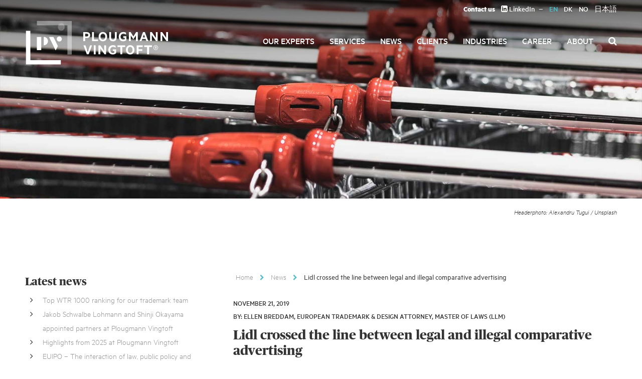

--- FILE ---
content_type: text/html; charset=UTF-8
request_url: https://www.pv.eu/news/lidl-crossed-the-line-between-legal-and-illegal-comparative-advertising/
body_size: 27053
content:
<!DOCTYPE html>
<html lang="en-US">
<head> <script type="text/javascript">
/* <![CDATA[ */
var gform;gform||(document.addEventListener("gform_main_scripts_loaded",function(){gform.scriptsLoaded=!0}),document.addEventListener("gform/theme/scripts_loaded",function(){gform.themeScriptsLoaded=!0}),window.addEventListener("DOMContentLoaded",function(){gform.domLoaded=!0}),gform={domLoaded:!1,scriptsLoaded:!1,themeScriptsLoaded:!1,isFormEditor:()=>"function"==typeof InitializeEditor,callIfLoaded:function(o){return!(!gform.domLoaded||!gform.scriptsLoaded||!gform.themeScriptsLoaded&&!gform.isFormEditor()||(gform.isFormEditor()&&console.warn("The use of gform.initializeOnLoaded() is deprecated in the form editor context and will be removed in Gravity Forms 3.1."),o(),0))},initializeOnLoaded:function(o){gform.callIfLoaded(o)||(document.addEventListener("gform_main_scripts_loaded",()=>{gform.scriptsLoaded=!0,gform.callIfLoaded(o)}),document.addEventListener("gform/theme/scripts_loaded",()=>{gform.themeScriptsLoaded=!0,gform.callIfLoaded(o)}),window.addEventListener("DOMContentLoaded",()=>{gform.domLoaded=!0,gform.callIfLoaded(o)}))},hooks:{action:{},filter:{}},addAction:function(o,r,e,t){gform.addHook("action",o,r,e,t)},addFilter:function(o,r,e,t){gform.addHook("filter",o,r,e,t)},doAction:function(o){gform.doHook("action",o,arguments)},applyFilters:function(o){return gform.doHook("filter",o,arguments)},removeAction:function(o,r){gform.removeHook("action",o,r)},removeFilter:function(o,r,e){gform.removeHook("filter",o,r,e)},addHook:function(o,r,e,t,n){null==gform.hooks[o][r]&&(gform.hooks[o][r]=[]);var d=gform.hooks[o][r];null==n&&(n=r+"_"+d.length),gform.hooks[o][r].push({tag:n,callable:e,priority:t=null==t?10:t})},doHook:function(r,o,e){var t;if(e=Array.prototype.slice.call(e,1),null!=gform.hooks[r][o]&&((o=gform.hooks[r][o]).sort(function(o,r){return o.priority-r.priority}),o.forEach(function(o){"function"!=typeof(t=o.callable)&&(t=window[t]),"action"==r?t.apply(null,e):e[0]=t.apply(null,e)})),"filter"==r)return e[0]},removeHook:function(o,r,t,n){var e;null!=gform.hooks[o][r]&&(e=(e=gform.hooks[o][r]).filter(function(o,r,e){return!!(null!=n&&n!=o.tag||null!=t&&t!=o.priority)}),gform.hooks[o][r]=e)}});
/* ]]> */
</script>
<meta charset="UTF-8"><script>if(navigator.userAgent.match(/MSIE|Internet Explorer/i)||navigator.userAgent.match(/Trident\/7\..*?rv:11/i)){var href=document.location.href;if(!href.match(/[?&]nowprocket/)){if(href.indexOf("?")==-1){if(href.indexOf("#")==-1){document.location.href=href+"?nowprocket=1"}else{document.location.href=href.replace("#","?nowprocket=1#")}}else{if(href.indexOf("#")==-1){document.location.href=href+"&nowprocket=1"}else{document.location.href=href.replace("#","&nowprocket=1#")}}}}</script><script>(()=>{class RocketLazyLoadScripts{constructor(){this.v="2.0.3",this.userEvents=["keydown","keyup","mousedown","mouseup","mousemove","mouseover","mouseenter","mouseout","mouseleave","touchmove","touchstart","touchend","touchcancel","wheel","click","dblclick","input","visibilitychange"],this.attributeEvents=["onblur","onclick","oncontextmenu","ondblclick","onfocus","onmousedown","onmouseenter","onmouseleave","onmousemove","onmouseout","onmouseover","onmouseup","onmousewheel","onscroll","onsubmit"]}async t(){this.i(),this.o(),/iP(ad|hone)/.test(navigator.userAgent)&&this.h(),this.u(),this.l(this),this.m(),this.k(this),this.p(this),this._(),await Promise.all([this.R(),this.L()]),this.lastBreath=Date.now(),this.S(this),this.P(),this.D(),this.O(),this.M(),await this.C(this.delayedScripts.normal),await this.C(this.delayedScripts.defer),await this.C(this.delayedScripts.async),this.F("domReady"),await this.T(),await this.j(),await this.I(),this.F("windowLoad"),await this.A(),window.dispatchEvent(new Event("rocket-allScriptsLoaded")),this.everythingLoaded=!0,this.lastTouchEnd&&await new Promise((t=>setTimeout(t,500-Date.now()+this.lastTouchEnd))),this.H(),this.F("all"),this.U(),this.W()}i(){this.CSPIssue=sessionStorage.getItem("rocketCSPIssue"),document.addEventListener("securitypolicyviolation",(t=>{this.CSPIssue||"script-src-elem"!==t.violatedDirective||"data"!==t.blockedURI||(this.CSPIssue=!0,sessionStorage.setItem("rocketCSPIssue",!0))}),{isRocket:!0})}o(){window.addEventListener("pageshow",(t=>{this.persisted=t.persisted,this.realWindowLoadedFired=!0}),{isRocket:!0}),window.addEventListener("pagehide",(()=>{this.onFirstUserAction=null}),{isRocket:!0})}h(){let t;function e(e){t=e}window.addEventListener("touchstart",e,{isRocket:!0}),window.addEventListener("touchend",(function i(o){Math.abs(o.changedTouches[0].pageX-t.changedTouches[0].pageX)<10&&Math.abs(o.changedTouches[0].pageY-t.changedTouches[0].pageY)<10&&o.timeStamp-t.timeStamp<200&&(o.target.dispatchEvent(new PointerEvent("click",{target:o.target,bubbles:!0,cancelable:!0,detail:1})),event.preventDefault(),window.removeEventListener("touchstart",e,{isRocket:!0}),window.removeEventListener("touchend",i,{isRocket:!0}))}),{isRocket:!0})}q(t){this.userActionTriggered||("mousemove"!==t.type||this.firstMousemoveIgnored?"keyup"===t.type||"mouseover"===t.type||"mouseout"===t.type||(this.userActionTriggered=!0,this.onFirstUserAction&&this.onFirstUserAction()):this.firstMousemoveIgnored=!0),"click"===t.type&&t.preventDefault(),this.savedUserEvents.length>0&&(t.stopPropagation(),t.stopImmediatePropagation()),"touchstart"===this.lastEvent&&"touchend"===t.type&&(this.lastTouchEnd=Date.now()),"click"===t.type&&(this.lastTouchEnd=0),this.lastEvent=t.type,this.savedUserEvents.push(t)}u(){this.savedUserEvents=[],this.userEventHandler=this.q.bind(this),this.userEvents.forEach((t=>window.addEventListener(t,this.userEventHandler,{passive:!1,isRocket:!0})))}U(){this.userEvents.forEach((t=>window.removeEventListener(t,this.userEventHandler,{passive:!1,isRocket:!0}))),this.savedUserEvents.forEach((t=>{t.target.dispatchEvent(new window[t.constructor.name](t.type,t))}))}m(){this.eventsMutationObserver=new MutationObserver((t=>{const e="return false";for(const i of t){if("attributes"===i.type){const t=i.target.getAttribute(i.attributeName);t&&t!==e&&(i.target.setAttribute("data-rocket-"+i.attributeName,t),i.target["rocket"+i.attributeName]=new Function("event",t),i.target.setAttribute(i.attributeName,e))}"childList"===i.type&&i.addedNodes.forEach((t=>{if(t.nodeType===Node.ELEMENT_NODE)for(const i of t.attributes)this.attributeEvents.includes(i.name)&&i.value&&""!==i.value&&(t.setAttribute("data-rocket-"+i.name,i.value),t["rocket"+i.name]=new Function("event",i.value),t.setAttribute(i.name,e))}))}})),this.eventsMutationObserver.observe(document,{subtree:!0,childList:!0,attributeFilter:this.attributeEvents})}H(){this.eventsMutationObserver.disconnect(),this.attributeEvents.forEach((t=>{document.querySelectorAll("[data-rocket-"+t+"]").forEach((e=>{e.setAttribute(t,e.getAttribute("data-rocket-"+t)),e.removeAttribute("data-rocket-"+t)}))}))}k(t){Object.defineProperty(HTMLElement.prototype,"onclick",{get(){return this.rocketonclick||null},set(e){this.rocketonclick=e,this.setAttribute(t.everythingLoaded?"onclick":"data-rocket-onclick","this.rocketonclick(event)")}})}S(t){function e(e,i){let o=e[i];e[i]=null,Object.defineProperty(e,i,{get:()=>o,set(s){t.everythingLoaded?o=s:e["rocket"+i]=o=s}})}e(document,"onreadystatechange"),e(window,"onload"),e(window,"onpageshow");try{Object.defineProperty(document,"readyState",{get:()=>t.rocketReadyState,set(e){t.rocketReadyState=e},configurable:!0}),document.readyState="loading"}catch(t){console.log("WPRocket DJE readyState conflict, bypassing")}}l(t){this.originalAddEventListener=EventTarget.prototype.addEventListener,this.originalRemoveEventListener=EventTarget.prototype.removeEventListener,this.savedEventListeners=[],EventTarget.prototype.addEventListener=function(e,i,o){o&&o.isRocket||!t.B(e,this)&&!t.userEvents.includes(e)||t.B(e,this)&&!t.userActionTriggered||e.startsWith("rocket-")||t.everythingLoaded?t.originalAddEventListener.call(this,e,i,o):t.savedEventListeners.push({target:this,remove:!1,type:e,func:i,options:o})},EventTarget.prototype.removeEventListener=function(e,i,o){o&&o.isRocket||!t.B(e,this)&&!t.userEvents.includes(e)||t.B(e,this)&&!t.userActionTriggered||e.startsWith("rocket-")||t.everythingLoaded?t.originalRemoveEventListener.call(this,e,i,o):t.savedEventListeners.push({target:this,remove:!0,type:e,func:i,options:o})}}F(t){"all"===t&&(EventTarget.prototype.addEventListener=this.originalAddEventListener,EventTarget.prototype.removeEventListener=this.originalRemoveEventListener),this.savedEventListeners=this.savedEventListeners.filter((e=>{let i=e.type,o=e.target||window;return"domReady"===t&&"DOMContentLoaded"!==i&&"readystatechange"!==i||("windowLoad"===t&&"load"!==i&&"readystatechange"!==i&&"pageshow"!==i||(this.B(i,o)&&(i="rocket-"+i),e.remove?o.removeEventListener(i,e.func,e.options):o.addEventListener(i,e.func,e.options),!1))}))}p(t){let e;function i(e){return t.everythingLoaded?e:e.split(" ").map((t=>"load"===t||t.startsWith("load.")?"rocket-jquery-load":t)).join(" ")}function o(o){function s(e){const s=o.fn[e];o.fn[e]=o.fn.init.prototype[e]=function(){return this[0]===window&&t.userActionTriggered&&("string"==typeof arguments[0]||arguments[0]instanceof String?arguments[0]=i(arguments[0]):"object"==typeof arguments[0]&&Object.keys(arguments[0]).forEach((t=>{const e=arguments[0][t];delete arguments[0][t],arguments[0][i(t)]=e}))),s.apply(this,arguments),this}}if(o&&o.fn&&!t.allJQueries.includes(o)){const e={DOMContentLoaded:[],"rocket-DOMContentLoaded":[]};for(const t in e)document.addEventListener(t,(()=>{e[t].forEach((t=>t()))}),{isRocket:!0});o.fn.ready=o.fn.init.prototype.ready=function(i){function s(){parseInt(o.fn.jquery)>2?setTimeout((()=>i.bind(document)(o))):i.bind(document)(o)}return t.realDomReadyFired?!t.userActionTriggered||t.fauxDomReadyFired?s():e["rocket-DOMContentLoaded"].push(s):e.DOMContentLoaded.push(s),o([])},s("on"),s("one"),s("off"),t.allJQueries.push(o)}e=o}t.allJQueries=[],o(window.jQuery),Object.defineProperty(window,"jQuery",{get:()=>e,set(t){o(t)}})}P(){const t=new Map;document.write=document.writeln=function(e){const i=document.currentScript,o=document.createRange(),s=i.parentElement;let n=t.get(i);void 0===n&&(n=i.nextSibling,t.set(i,n));const c=document.createDocumentFragment();o.setStart(c,0),c.appendChild(o.createContextualFragment(e)),s.insertBefore(c,n)}}async R(){return new Promise((t=>{this.userActionTriggered?t():this.onFirstUserAction=t}))}async L(){return new Promise((t=>{document.addEventListener("DOMContentLoaded",(()=>{this.realDomReadyFired=!0,t()}),{isRocket:!0})}))}async I(){return this.realWindowLoadedFired?Promise.resolve():new Promise((t=>{window.addEventListener("load",t,{isRocket:!0})}))}M(){this.pendingScripts=[];this.scriptsMutationObserver=new MutationObserver((t=>{for(const e of t)e.addedNodes.forEach((t=>{"SCRIPT"!==t.tagName||t.noModule||t.isWPRocket||this.pendingScripts.push({script:t,promise:new Promise((e=>{const i=()=>{const i=this.pendingScripts.findIndex((e=>e.script===t));i>=0&&this.pendingScripts.splice(i,1),e()};t.addEventListener("load",i,{isRocket:!0}),t.addEventListener("error",i,{isRocket:!0}),setTimeout(i,1e3)}))})}))})),this.scriptsMutationObserver.observe(document,{childList:!0,subtree:!0})}async j(){await this.J(),this.pendingScripts.length?(await this.pendingScripts[0].promise,await this.j()):this.scriptsMutationObserver.disconnect()}D(){this.delayedScripts={normal:[],async:[],defer:[]},document.querySelectorAll("script[type$=rocketlazyloadscript]").forEach((t=>{t.hasAttribute("data-rocket-src")?t.hasAttribute("async")&&!1!==t.async?this.delayedScripts.async.push(t):t.hasAttribute("defer")&&!1!==t.defer||"module"===t.getAttribute("data-rocket-type")?this.delayedScripts.defer.push(t):this.delayedScripts.normal.push(t):this.delayedScripts.normal.push(t)}))}async _(){await this.L();let t=[];document.querySelectorAll("script[type$=rocketlazyloadscript][data-rocket-src]").forEach((e=>{let i=e.getAttribute("data-rocket-src");if(i&&!i.startsWith("data:")){i.startsWith("//")&&(i=location.protocol+i);try{const o=new URL(i).origin;o!==location.origin&&t.push({src:o,crossOrigin:e.crossOrigin||"module"===e.getAttribute("data-rocket-type")})}catch(t){}}})),t=[...new Map(t.map((t=>[JSON.stringify(t),t]))).values()],this.N(t,"preconnect")}async $(t){if(await this.G(),!0!==t.noModule||!("noModule"in HTMLScriptElement.prototype))return new Promise((e=>{let i;function o(){(i||t).setAttribute("data-rocket-status","executed"),e()}try{if(navigator.userAgent.includes("Firefox/")||""===navigator.vendor||this.CSPIssue)i=document.createElement("script"),[...t.attributes].forEach((t=>{let e=t.nodeName;"type"!==e&&("data-rocket-type"===e&&(e="type"),"data-rocket-src"===e&&(e="src"),i.setAttribute(e,t.nodeValue))})),t.text&&(i.text=t.text),t.nonce&&(i.nonce=t.nonce),i.hasAttribute("src")?(i.addEventListener("load",o,{isRocket:!0}),i.addEventListener("error",(()=>{i.setAttribute("data-rocket-status","failed-network"),e()}),{isRocket:!0}),setTimeout((()=>{i.isConnected||e()}),1)):(i.text=t.text,o()),i.isWPRocket=!0,t.parentNode.replaceChild(i,t);else{const i=t.getAttribute("data-rocket-type"),s=t.getAttribute("data-rocket-src");i?(t.type=i,t.removeAttribute("data-rocket-type")):t.removeAttribute("type"),t.addEventListener("load",o,{isRocket:!0}),t.addEventListener("error",(i=>{this.CSPIssue&&i.target.src.startsWith("data:")?(console.log("WPRocket: CSP fallback activated"),t.removeAttribute("src"),this.$(t).then(e)):(t.setAttribute("data-rocket-status","failed-network"),e())}),{isRocket:!0}),s?(t.fetchPriority="high",t.removeAttribute("data-rocket-src"),t.src=s):t.src="data:text/javascript;base64,"+window.btoa(unescape(encodeURIComponent(t.text)))}}catch(i){t.setAttribute("data-rocket-status","failed-transform"),e()}}));t.setAttribute("data-rocket-status","skipped")}async C(t){const e=t.shift();return e?(e.isConnected&&await this.$(e),this.C(t)):Promise.resolve()}O(){this.N([...this.delayedScripts.normal,...this.delayedScripts.defer,...this.delayedScripts.async],"preload")}N(t,e){this.trash=this.trash||[];let i=!0;var o=document.createDocumentFragment();t.forEach((t=>{const s=t.getAttribute&&t.getAttribute("data-rocket-src")||t.src;if(s&&!s.startsWith("data:")){const n=document.createElement("link");n.href=s,n.rel=e,"preconnect"!==e&&(n.as="script",n.fetchPriority=i?"high":"low"),t.getAttribute&&"module"===t.getAttribute("data-rocket-type")&&(n.crossOrigin=!0),t.crossOrigin&&(n.crossOrigin=t.crossOrigin),t.integrity&&(n.integrity=t.integrity),t.nonce&&(n.nonce=t.nonce),o.appendChild(n),this.trash.push(n),i=!1}})),document.head.appendChild(o)}W(){this.trash.forEach((t=>t.remove()))}async T(){try{document.readyState="interactive"}catch(t){}this.fauxDomReadyFired=!0;try{await this.G(),document.dispatchEvent(new Event("rocket-readystatechange")),await this.G(),document.rocketonreadystatechange&&document.rocketonreadystatechange(),await this.G(),document.dispatchEvent(new Event("rocket-DOMContentLoaded")),await this.G(),window.dispatchEvent(new Event("rocket-DOMContentLoaded"))}catch(t){console.error(t)}}async A(){try{document.readyState="complete"}catch(t){}try{await this.G(),document.dispatchEvent(new Event("rocket-readystatechange")),await this.G(),document.rocketonreadystatechange&&document.rocketonreadystatechange(),await this.G(),window.dispatchEvent(new Event("rocket-load")),await this.G(),window.rocketonload&&window.rocketonload(),await this.G(),this.allJQueries.forEach((t=>t(window).trigger("rocket-jquery-load"))),await this.G();const t=new Event("rocket-pageshow");t.persisted=this.persisted,window.dispatchEvent(t),await this.G(),window.rocketonpageshow&&window.rocketonpageshow({persisted:this.persisted})}catch(t){console.error(t)}}async G(){Date.now()-this.lastBreath>45&&(await this.J(),this.lastBreath=Date.now())}async J(){return document.hidden?new Promise((t=>setTimeout(t))):new Promise((t=>requestAnimationFrame(t)))}B(t,e){return e===document&&"readystatechange"===t||(e===document&&"DOMContentLoaded"===t||(e===window&&"DOMContentLoaded"===t||(e===window&&"load"===t||e===window&&"pageshow"===t)))}static run(){(new RocketLazyLoadScripts).t()}}RocketLazyLoadScripts.run()})();</script>
    
    <meta name="viewport" content="width=device-width, initial-scale=1">
    <link rel="profile" href="http://gmpg.org/xfn/11">
    <link rel="pingback" href="https://www.pv.eu/xmlrpc.php">
    <link data-minify="1" rel="preload" href="https://www.pv.eu/wp-content/cache/min/1/bootstrap/3.3.7/css/bootstrap.min.css?ver=1756750206" data-rocket-async="style" as="style" onload="this.onload=null;this.rel='stylesheet'" onerror="this.removeAttribute('data-rocket-async')" >
    <meta name='robots' content='index, follow, max-image-preview:large, max-snippet:-1, max-video-preview:-1' />
	<style>img:is([sizes="auto" i], [sizes^="auto," i]) { contain-intrinsic-size: 3000px 1500px }</style>
	<link rel="alternate" hreflang="en-us" href="https://www.pv.eu/news/lidl-crossed-the-line-between-legal-and-illegal-comparative-advertising/" />
<link rel="alternate" hreflang="da-dk" href="https://www.pv.dk/nyheder/graensen-mellem-lovlig-og-ulovlig-reklame/" />
<link rel="alternate" hreflang="x-default" href="https://www.pv.eu/news/lidl-crossed-the-line-between-legal-and-illegal-comparative-advertising/" />

<!-- Google Tag Manager for WordPress by gtm4wp.com -->
<script data-cfasync="false" data-pagespeed-no-defer>
	var gtm4wp_datalayer_name = "dataLayer";
	var dataLayer = dataLayer || [];
</script>
<!-- End Google Tag Manager for WordPress by gtm4wp.com -->
	<!-- This site is optimized with the Yoast SEO plugin v25.0 - https://yoast.com/wordpress/plugins/seo/ -->
	<title>Lidl crossed the line between legal and illegal advertising</title><style id="rocket-critical-css">html{font-family:sans-serif;-webkit-text-size-adjust:100%;-ms-text-size-adjust:100%}body{margin:0}article,aside,header,main,nav{display:block}a{background-color:transparent}strong{font-weight:700}h1{margin:.67em 0;font-size:2em}button,input{margin:0;font:inherit;color:inherit}button{overflow:visible}button{text-transform:none}button,input[type=submit]{-webkit-appearance:button}button::-moz-focus-inner,input::-moz-focus-inner{padding:0;border:0}input{line-height:normal}input[type=search]{-webkit-box-sizing:content-box;-moz-box-sizing:content-box;box-sizing:content-box;-webkit-appearance:textfield}input[type=search]::-webkit-search-cancel-button,input[type=search]::-webkit-search-decoration{-webkit-appearance:none}*{-webkit-box-sizing:border-box;-moz-box-sizing:border-box;box-sizing:border-box}:after,:before{-webkit-box-sizing:border-box;-moz-box-sizing:border-box;box-sizing:border-box}html{font-size:10px}body{font-family:"Helvetica Neue",Helvetica,Arial,sans-serif;font-size:14px;line-height:1.42857143;color:#333;background-color:#fff}button,input{font-family:inherit;font-size:inherit;line-height:inherit}a{color:#337ab7;text-decoration:none}h1,h2{font-family:inherit;font-weight:500;line-height:1.1;color:inherit}h1,h2{margin-top:20px;margin-bottom:10px}h1{font-size:36px}h2{font-size:30px}p{margin:0 0 10px}ul{margin-top:0;margin-bottom:10px}label{display:inline-block;max-width:100%;margin-bottom:5px;font-weight:700}input[type=search]{-webkit-box-sizing:border-box;-moz-box-sizing:border-box;box-sizing:border-box}input[type=search]{-webkit-appearance:none}@-ms-viewport{width:device-width}ul{box-sizing:border-box}.entry-content{counter-reset:footnotes}:root{--wp--preset--font-size--normal:16px;--wp--preset--font-size--huge:42px}.screen-reader-text{border:0;clip-path:inset(50%);height:1px;margin:-1px;overflow:hidden;padding:0;position:absolute;width:1px;word-wrap:normal!important}.site-header{z-index:100;top:0!important}.header-search form{position:absolute;right:0;width:150px;overflow:hidden}.header-search.collapsed form{width:0px}.header-search form .fa{display:none}.header-search form input.search-submit{display:none}.header-search form input.search-field{height:30px;margin-top:-2px;background-color:transparent;color:#FFF;font-size:1.5rem;border:1px solid #fff;border-radius:0;-webkit-appearance:none}.header-search form input.search-field::-webkit-input-placeholder{color:#FFF;font-size:1.5rem;font-weight:300}.header-search form input.search-field::-moz-placeholder{color:#FFF;font-size:1.5rem;font-weight:300}.header-search form input.search-field:-ms-input-placeholder{color:#FFF;font-size:1.5rem;font-weight:300}.header-search form input.search-field:-moz-placeholder{color:#FFF;font-size:1.5rem;font-weight:300}.header-search form label{float:right;width:150px;height:30px;margin-top:3px}@font-face{font-display:swap;font-family:'Metric Web';src:url(https://www.pv.dk/wp-content/themes/pogv/assets/fonts/metric/MetricWeb-Bold.eot);src:url(https://www.pv.dk/wp-content/themes/pogv/assets/fonts/metric/MetricWeb-Bold.eot) format('embedded-opentype'),url(https://www.pv.dk/wp-content/themes/pogv/assets/fonts/metric/MetricWeb-Bold.woff) format('woff');font-weight:700;font-style:normal;font-stretch:normal}@font-face{font-display:swap;font-family:'Metric Web';src:url(https://www.pv.dk/wp-content/themes/pogv/assets/fonts/metric/MetricWeb-BoldItalic.eot);src:url(https://www.pv.dk/wp-content/themes/pogv/assets/fonts/metric/MetricWeb-BoldItalic.eot) format('embedded-opentype'),url(https://www.pv.dk/wp-content/themes/pogv/assets/fonts/metric/MetricWeb-BoldItalic.woff) format('woff');font-weight:700;font-style:italic;font-stretch:normal}@font-face{font-display:swap;font-family:'Metric Web';src:url(https://www.pv.dk/wp-content/themes/pogv/assets/fonts/metric/MetricWeb-Light.eot);src:url(https://www.pv.dk/wp-content/themes/pogv/assets/fonts/metric/MetricWeb-Light.eot) format('embedded-opentype'),url(https://www.pv.dk/wp-content/themes/pogv/assets/fonts/metric/MetricWeb-Light.woff) format('woff');font-weight:200;font-style:normal;font-stretch:normal}@font-face{font-display:swap;font-family:'Metric Web';src:url(https://www.pv.dk/wp-content/themes/pogv/assets/fonts/metric/MetricWeb-LightItalic.eot);src:url(https://www.pv.dk/wp-content/themes/pogv/assets/fonts/metric/MetricWeb-LightItalic.eot) format('embedded-opentype'),url(https://www.pv.dk/wp-content/themes/pogv/assets/fonts/metric/MetricWeb-LightItalic.woff) format('woff');font-weight:200;font-style:italic;font-stretch:normal}@font-face{font-display:swap;font-family:'Metric Web';src:url(https://www.pv.dk/wp-content/themes/pogv/assets/fonts/metric/MetricWeb-Medium.eot);src:url(https://www.pv.dk/wp-content/themes/pogv/assets/fonts/metric/MetricWeb-Medium.eot) format('embedded-opentype'),url(https://www.pv.dk/wp-content/themes/pogv/assets/fonts/metric/MetricWeb-Medium.woff) format('woff');font-weight:500;font-style:normal;font-stretch:normal}@font-face{font-display:swap;font-family:'Metric Web';src:url(https://www.pv.dk/wp-content/themes/pogv/assets/fonts/metric/MetricWeb-MediumItalic.eot);src:url(https://www.pv.dk/wp-content/themes/pogv/assets/fonts/metric/MetricWeb-MediumItalic.eot) format('embedded-opentype'),url(https://www.pv.dk/wp-content/themes/pogv/assets/fonts/metric/MetricWeb-MediumItalic.woff) format('woff');font-weight:500;font-style:italic;font-stretch:normal}@font-face{font-display:swap;font-family:'Metric Web';src:url(https://www.pv.dk/wp-content/themes/pogv/assets/fonts/metric/MetricWeb-Regular.eot);src:url(https://www.pv.dk/wp-content/themes/pogv/assets/fonts/metric/MetricWeb-Regular.eot) format('embedded-opentype'),url(https://www.pv.dk/wp-content/themes/pogv/assets/fonts/metric/MetricWeb-Regular.woff) format('woff');font-weight:300;font-style:normal;font-stretch:normal}@font-face{font-display:swap;font-family:'Metric Web';src:url(https://www.pv.dk/wp-content/themes/pogv/assets/fonts/metric/MetricWeb-RegularItalic.eot);src:url(https://www.pv.dk/wp-content/themes/pogv/assets/fonts/metric/MetricWeb-RegularItalic.eot) format('embedded-opentype'),url(https://www.pv.dk/wp-content/themes/pogv/assets/fonts/metric/MetricWeb-RegularItalic.woff) format('woff');font-weight:300;font-style:italic;font-stretch:normal}@font-face{font-display:swap;font-family:'Publico Headline Web';src:url(https://www.pv.dk/wp-content/themes/pogv/assets/fonts/publico/PublicoHeadline-BlackItalic-Web.eot);src:url(https://www.pv.dk/wp-content/themes/pogv/assets/fonts/publico/PublicoHeadline-BlackItalic-Web.eot?#iefix) format('embedded-opentype'),url(https://www.pv.dk/wp-content/themes/pogv/assets/fonts/publico/PublicoHeadline-BlackItalic-Web.woff) format('woff'),url(https://www.pv.dk/wp-content/themes/pogv/assets/fonts/publico/PublicoHeadline-BlackItalic-Web.ttf) format('truetype'),url(https://www.pv.dk/wp-content/themes/pogv/assets/fonts/publico/PublicoHeadline-BlackItalic-Web.svg#PublicoHeadline-BlackItalic) format('svg');font-weight:900;font-style:italic;font-stretch:normal}@font-face{font-display:swap;font-family:'Publico Headline Web';src:url(https://www.pv.dk/wp-content/themes/pogv/assets/fonts/publico/PublicoHeadline-Black-Web.eot);src:url(https://www.pv.dk/wp-content/themes/pogv/assets/fonts/publico/PublicoHeadline-Black-Web.eot?#iefix) format('embedded-opentype'),url(https://www.pv.dk/wp-content/themes/pogv/assets/fonts/publico/PublicoHeadline-Black-Web.woff) format('woff'),url(https://www.pv.dk/wp-content/themes/pogv/assets/fonts/publico/PublicoHeadline-Black-Web.ttf) format('truetype'),url(https://www.pv.dk/wp-content/themes/pogv/assets/fonts/publico/PublicoHeadline-Black-Web.svg#PublicoHeadline-Black) format('svg');font-weight:900;font-style:normal;font-stretch:normal}@font-face{font-display:swap;font-family:'Publico Headline Web';src:url(https://www.pv.dk/wp-content/themes/pogv/assets/fonts/publico/PublicoHeadline-ExtraboldItalic-Web.eot);src:url(https://www.pv.dk/wp-content/themes/pogv/assets/fonts/publico/PublicoHeadline-ExtraboldItalic-Web.eot?#iefix) format('embedded-opentype'),url(https://www.pv.dk/wp-content/themes/pogv/assets/fonts/publico/PublicoHeadline-ExtraboldItalic-Web.woff) format('woff'),url(https://www.pv.dk/wp-content/themes/pogv/assets/fonts/publico/PublicoHeadline-ExtraboldItalic-Web.ttf) format('truetype'),url(https://www.pv.dk/wp-content/themes/pogv/assets/fonts/publico/PublicoHeadline-ExtraboldItalic-Web.svg#PublicoHeadline-ExtraboldItalic) format('svg');font-weight:800;font-style:italic;font-stretch:normal}@font-face{font-display:swap;font-family:'Publico Headline Web';src:url(https://www.pv.dk/wp-content/themes/pogv/assets/fonts/publico/PublicoHeadline-Extrabold-Web.eot);src:url(https://www.pv.dk/wp-content/themes/pogv/assets/fonts/publico/PublicoHeadline-Extrabold-Web.eot?#iefix) format('embedded-opentype'),url(https://www.pv.dk/wp-content/themes/pogv/assets/fonts/publico/PublicoHeadline-Extrabold-Web.woff) format('woff'),url(https://www.pv.dk/wp-content/themes/pogv/assets/fonts/publico/PublicoHeadline-Extrabold-Web.ttf) format('truetype'),url(https://www.pv.dk/wp-content/themes/pogv/assets/fonts/publico/PublicoHeadline-Extrabold-Web.svg#PublicoHeadline-Extrabold) format('svg');font-weight:800;font-style:normal;font-stretch:normal}@font-face{font-display:swap;font-family:'Publico Headline Web';src:url(https://www.pv.dk/wp-content/themes/pogv/assets/fonts/publico/PublicoHeadline-BoldItalic-Web.eot);src:url(https://www.pv.dk/wp-content/themes/pogv/assets/fonts/publico/PublicoHeadline-BoldItalic-Web.eot?#iefix) format('embedded-opentype'),url(https://www.pv.dk/wp-content/themes/pogv/assets/fonts/publico/PublicoHeadline-BoldItalic-Web.woff) format('woff'),url(https://www.pv.dk/wp-content/themes/pogv/assets/fonts/publico/PublicoHeadline-BoldItalic-Web.ttf) format('truetype'),url(https://www.pv.dk/wp-content/themes/pogv/assets/fonts/publico/PublicoHeadline-BoldItalic-Web.svg#PublicoHeadline-BoldItalic) format('svg');font-weight:700;font-style:italic;font-stretch:normal}@font-face{font-display:swap;font-family:'Publico Headline Web';src:url(https://www.pv.dk/wp-content/themes/pogv/assets/fonts/publico/PublicoHeadline-Bold-Web.eot);src:url(https://www.pv.dk/wp-content/themes/pogv/assets/fonts/publico/PublicoHeadline-Bold-Web.eot?#iefix) format('embedded-opentype'),url(https://www.pv.dk/wp-content/themes/pogv/assets/fonts/publico/PublicoHeadline-Bold-Web.woff) format('woff'),url(https://www.pv.dk/wp-content/themes/pogv/assets/fonts/publico/PublicoHeadline-Bold-Web.ttf) format('truetype'),url(https://www.pv.dk/wp-content/themes/pogv/assets/fonts/publico/PublicoHeadline-Bold-Web.svg#PublicoHeadline-Bold) format('svg');font-weight:700;font-style:normal;font-stretch:normal}@font-face{font-display:swap;font-family:'Publico Headline Web';src:url(https://www.pv.dk/wp-content/themes/pogv/assets/fonts/publico/PublicoHeadline-MediumItalic-Web.eot);src:url(https://www.pv.dk/wp-content/themes/pogv/assets/fonts/publico/PublicoHeadline-MediumItalic-Web.eot?#iefix) format('embedded-opentype'),url(https://www.pv.dk/wp-content/themes/pogv/assets/fonts/publico/PublicoHeadline-MediumItalic-Web.woff) format('woff'),url(https://www.pv.dk/wp-content/themes/pogv/assets/fonts/publico/PublicoHeadline-MediumItalic-Web.ttf) format('truetype'),url(https://www.pv.dk/wp-content/themes/pogv/assets/fonts/publico/PublicoHeadline-MediumItalic-Web.svg#PublicoHeadline-MediumItalic) format('svg');font-weight:500;font-style:italic;font-stretch:normal}@font-face{font-display:swap;font-family:'Publico Headline Web';src:url(https://www.pv.dk/wp-content/themes/pogv/assets/fonts/publico/PublicoHeadline-Medium-Web.eot);src:url(https://www.pv.dk/wp-content/themes/pogv/assets/fonts/publico/PublicoHeadline-Medium-Web.eot?#iefix) format('embedded-opentype'),url(https://www.pv.dk/wp-content/themes/pogv/assets/fonts/publico/PublicoHeadline-Medium-Web.woff) format('woff'),url(https://www.pv.dk/wp-content/themes/pogv/assets/fonts/publico/PublicoHeadline-Medium-Web.ttf) format('truetype'),url(https://www.pv.dk/wp-content/themes/pogv/assets/fonts/publico/PublicoHeadline-Medium-Web.svg#PublicoHeadline-Medium) format('svg');font-weight:500;font-style:normal;font-stretch:normal}@font-face{font-display:swap;font-family:'Publico Headline Web';src:url(https://www.pv.dk/wp-content/themes/pogv/assets/fonts/publico/PublicoHeadline-Italic-Web.eot);src:url(https://www.pv.dk/wp-content/themes/pogv/assets/fonts/publico/PublicoHeadline-Italic-Web.eot?#iefix) format('embedded-opentype'),url(https://www.pv.dk/wp-content/themes/pogv/assets/fonts/publico/PublicoHeadline-Italic-Web.woff) format('woff'),url(https://www.pv.dk/wp-content/themes/pogv/assets/fonts/publico/PublicoHeadline-Italic-Web.ttf) format('truetype'),url(https://www.pv.dk/wp-content/themes/pogv/assets/fonts/publico/PublicoHeadline-Italic-Web.svg#PublicoHeadline-Italic) format('svg');font-weight:400;font-style:italic;font-stretch:normal}@font-face{font-display:swap;font-family:'Publico Headline Web';src:url(https://www.pv.dk/wp-content/themes/pogv/assets/fonts/publico/PublicoHeadline-Roman-Web.eot);src:url(https://www.pv.dk/wp-content/themes/pogv/assets/fonts/publico/PublicoHeadline-Roman-Web.eot?#iefix) format('embedded-opentype'),url(https://www.pv.dk/wp-content/themes/pogv/assets/fonts/publico/PublicoHeadline-Roman-Web.woff) format('woff'),url(https://www.pv.dk/wp-content/themes/pogv/assets/fonts/publico/PublicoHeadline-Roman-Web.ttf) format('truetype'),url(https://www.pv.dk/wp-content/themes/pogv/assets/fonts/publico/PublicoHeadline-Roman-Web.svg#PublicoHeadline-Roman) format('svg');font-weight:400;font-style:normal;font-stretch:normal}@font-face{font-display:swap;font-family:'Publico Headline Web';src:url(https://www.pv.dk/wp-content/themes/pogv/assets/fonts/publico/PublicoHeadline-LightItalic-Web.eot);src:url(https://www.pv.dk/wp-content/themes/pogv/assets/fonts/publico/PublicoHeadline-LightItalic-Web.eot?#iefix) format('embedded-opentype'),url(https://www.pv.dk/wp-content/themes/pogv/assets/fonts/publico/PublicoHeadline-LightItalic-Web.woff) format('woff'),url(https://www.pv.dk/wp-content/themes/pogv/assets/fonts/publico/PublicoHeadline-LightItalic-Web.ttf) format('truetype'),url(https://www.pv.dk/wp-content/themes/pogv/assets/fonts/publico/PublicoHeadline-LightItalic-Web.svg#PublicoHeadline-LightItalic) format('svg');font-weight:300;font-style:italic;font-stretch:normal}@font-face{font-display:swap;font-family:'Publico Headline Web';src:url(https://www.pv.dk/wp-content/themes/pogv/assets/fonts/publico/PublicoHeadline-Light-Web.eot);src:url(https://www.pv.dk/wp-content/themes/pogv/assets/fonts/publico/PublicoHeadline-Light-Web.eot?#iefix) format('embedded-opentype'),url(https://www.pv.dk/wp-content/themes/pogv/assets/fonts/publico/PublicoHeadline-Light-Web.woff) format('woff'),url(https://www.pv.dk/wp-content/themes/pogv/assets/fonts/publico/PublicoHeadline-Light-Web.ttf) format('truetype'),url(https://www.pv.dk/wp-content/themes/pogv/assets/fonts/publico/PublicoHeadline-Light-Web.svg#PublicoHeadline-Light) format('svg');font-weight:300;font-style:normal;font-stretch:normal}article,aside,header,main,nav{display:block}html{font-family:sans-serif;-ms-text-size-adjust:100%;-webkit-text-size-adjust:100%}body{margin:0}a{background:transparent}h1{font-size:2em;margin:0.67em 0}strong{font-weight:bold}button,input{font-family:inherit;font-size:100%;margin:0}button,input{line-height:normal}button{text-transform:none}button,input[type="submit"]{-webkit-appearance:button}input[type="search"]{-webkit-appearance:textfield;-moz-box-sizing:content-box;-webkit-box-sizing:content-box;box-sizing:content-box}input[type="search"]::-webkit-search-cancel-button,input[type="search"]::-webkit-search-decoration{-webkit-appearance:none}button::-moz-focus-inner,input::-moz-focus-inner{border:0;padding:0}html{box-sizing:border-box}*,*::after,*::before{box-sizing:inherit}.screen-reader-text,time.updated:not(.published){clip:rect(1px,1px,1px,1px);position:absolute!important;height:1px;width:1px;overflow:hidden}iframe,object{max-width:100%}button,input[type="submit"]{appearance:none;background-color:#50bec9;border:0;border-radius:1px;color:#000;display:inline-block;font-family:"Metric Web","Arial",sans-serif;font-size:18px;-webkit-font-smoothing:antialiased;font-weight:600;line-height:1;padding:0.9375em 1.875em;text-decoration:none;vertical-align:middle;white-space:normal;text-transform:uppercase}input,label{display:block;font-family:"Metric Web","Arial",sans-serif;font-size:18px}label{font-weight:600;margin-bottom:0.46875em}input[type="search"]{background-color:#fff;border:1px solid #EBEBEB;border-radius:1px;box-shadow:inset 0 1px 3px rgba(0,0,0,0.06);box-sizing:border-box;font-family:"Metric Web","Arial",sans-serif;font-size:18px;margin-bottom:0.9375em;padding:0.625em;width:100%}input[type="search"]{appearance:none}.widget_recent_entries ul{list-style-type:none;padding-left:35px}.widget_recent_entries ul li{font-weight:100}.widget_recent_entries ul li:before{content:"\f105";font-family:FontAwesome;display:inline-block;width:35px;margin-left:-25px;position:absolute}.widget_recent_entries ul li:before{margin-left:-25px;width:20px}body{color:#333;font-family:"Metric Web","Arial",sans-serif;font-feature-settings:"kern","liga","pnum";font-size:18px;line-height:1.875}h1,h2{font-family:"Publico Headline Web","Georgia",serif;font-size:18px;line-height:1.2;margin:0 0 0.4em;font-style:normal;font-weight:800}h1{font-size:24px}@media (min-width:1025px){h1{font-size:41.6px;font-size:2.6rem}}h2{font-size:21px}@media (min-width:1025px){h2{font-size:35.2px;font-size:2.2rem}}p{margin:0 0 0.9375em;font-weight:200}a{color:#999;text-decoration:none}p strong{font-weight:500}#page{position:relative}.site-header{background:linear-gradient(rgba(0,0,0,0.6),rgba(0,0,0,0));position:absolute;top:0;left:0;width:100%;padding:25px 15px}.site-header::after{clear:both;content:"";display:table}@media (min-width:1180px){.site-header{padding:40px 50px}}.site-branding{float:left;z-index:8001;position:relative}.site-branding object{height:100%}.site-branding a{position:relative;display:block;width:185px;height:45px}@media (min-width:768px){.site-branding a{width:370px;height:90px}}.site-branding a:after{content:"";position:absolute;top:0;right:0;bottom:0;left:0}.main-navigation{position:relative;width:100%;clear:both;display:block;float:right}@media (min-width:1180px){.main-navigation{clear:right;padding-top:0;width:auto}}.main-navigation ul{display:none;list-style:none;margin:0;padding-left:0}.main-navigation li{padding:15px 0px 0px;position:relative;margin-left:30px}@media (min-width:1180px){.main-navigation li{float:left;padding:0}}.main-navigation a{display:block;text-decoration:none;text-transform:uppercase;font-weight:500;color:#fff}.language_list.primary{display:none}@media (min-width:1180px){.language_list.primary{display:block;position:relative;left:0;top:-28px;float:right}}@media screen and (min-width:1180px) and (min-width:1025px){.language_list.primary{position:relative;left:inherit;top:-40px;margin-bottom:-8px}}@media (min-width:1180px){.language_list.primary ul{margin:0;padding:0;display:inline-block}.language_list.primary ul li{margin:0;padding:0 0 0 0.8em;display:inline-block;color:#50bec9;font-size:16px;font-size:1.5rem}.language_list.primary ul li a{color:#fff}.language_list.primary .secondary_links:after{content:" – ";display:inline-block;margin:0 0 0 8px;color:#fff}}@media (min-width:1180px){.main-navigation ul{display:block}.menu-toggle,.main-navigation .language_list{display:none}}.menu-toggle{color:#fff;background-color:transparent;width:45px;height:45px;padding:0;position:absolute;z-index:8000;right:-10px;top:-48px}@media (min-width:768px){.menu-toggle{top:-75px}}.menu-toggle i{font-size:24px}.header-image{background-image:var(--wpr-bg-458866e0-cfef-41bd-b685-3ebf880e36d7);background-position:center top;background-size:cover;width:100%;height:540px;height:40vh;margin-top:0}@media only screen and (-webkit-min-device-pixel-ratio:1) and (device-width:768px) and (device-height:1024px) and (orientation:portrait){.header-image{height:409.6px}}@media only screen and (-webkit-min-device-pixel-ratio:1) and (device-width:768px) and (device-height:1024px) and (orientation:landscape){.header-image{height:307.2px}}@media only screen and (-webkit-min-device-pixel-ratio:1) and (device-width:320px) and (device-height:480px) and (orientation:portrait){.header-image{height:192px}}@media only screen and (-webkit-min-device-pixel-ratio:1) and (device-width:320px) and (device-height:480px) and (orientation:landscape){.header-image{height:128px}}@media only screen and (-webkit-min-device-pixel-ratio:1) and (device-width:320px) and (device-height:568px) and (orientation:portrait){.header-image{height:227.2px}}@media only screen and (-webkit-min-device-pixel-ratio:1) and (device-width:320px) and (device-height:568px) and (orientation:landscape){.header-image{height:128px}}@media (min-width:768px){.header-image{height:55vh}}@media only screen and (min-width:768px) and (-webkit-min-device-pixel-ratio:1) and (device-width:768px) and (device-height:1024px) and (orientation:portrait){.header-image{height:563.2px}}@media only screen and (min-width:768px) and (-webkit-min-device-pixel-ratio:1) and (device-width:768px) and (device-height:1024px) and (orientation:landscape){.header-image{height:422.4px}}@media only screen and (min-width:768px) and (-webkit-min-device-pixel-ratio:1) and (device-width:320px) and (device-height:480px) and (orientation:portrait){.header-image{height:264px}}@media only screen and (min-width:768px) and (-webkit-min-device-pixel-ratio:1) and (device-width:320px) and (device-height:480px) and (orientation:landscape){.header-image{height:176px}}@media only screen and (min-width:768px) and (-webkit-min-device-pixel-ratio:1) and (device-width:320px) and (device-height:568px) and (orientation:portrait){.header-image{height:312.4px}}@media only screen and (min-width:768px) and (-webkit-min-device-pixel-ratio:1) and (device-width:320px) and (device-height:568px) and (orientation:landscape){.header-image{height:176px}}.site-footer__newsletter .gform_heading{display:none}.layout-with-sidebar .site-content{max-width:1200px;margin-left:auto;margin-right:auto}.layout-with-sidebar .site-content::after{clear:both;content:"";display:table}@media (min-width:768px){.layout-with-sidebar .site-content #primary{float:left;display:block;margin-right:3.0674846626%;width:65.6441717791%;float:right;margin-right:0!important}}@media (min-width:768px) and (max-width:1024px) and (orientation:portrait){.layout-with-sidebar .site-content #primary{width:100%!important}}@media (min-width:768px){.layout-with-sidebar .site-content #secondary{width:28.2883435583%;margin-right:1.5%!important;top:56px;position:relative}}@media (min-width:768px) and (max-width:1024px) and (orientation:portrait){.layout-with-sidebar .site-content #secondary{width:100%!important;clear:both}}@media screen and (max-width:1024px){.layout-with-sidebar .site-content #secondary{padding-left:15px}}@media screen and (max-width:1024px) and (orientation:portrait){.layout-with-sidebar .site-content #secondary{padding-right:15px}}body:not(.home) .site-content{max-width:1180px;margin-left:auto;margin-right:auto}body:not(.home) .site-content::after{clear:both;content:"";display:table}body:not(.home) #content #primary{margin-top:50px}body.single-post #primary{max-width:960px;margin:0 auto}#secondary{padding:15px;font-size:16px;line-height:1.8}#secondary aside:last-of-type{margin-bottom:2rem}@media (min-width:768px){#secondary{padding:0 0 25px 0;margin-top:58px}}@media (max-width:767px){.entry-header-wrapper,.entry-content{padding-left:10px;padding-right:10px}}@media only screen and (max-width:1024px){.entry-header-wrapper,.entry-content{padding-left:10px;padding-right:10px}}.single .post-author{margin-bottom:1rem}article{margin-bottom:25px}article::after{clear:both;content:"";display:table}article .entry-meta{margin-top:5px;padding-top:0;text-transform:uppercase;font-size:14px}.site-main::after{clear:both;content:"";display:table}.entry-header-wrapper,.entry-content{padding-left:10px;padding-right:10px}.header-media-credit{text-align:right;padding:15px 50px 0;font-size:small}.breadcrumbs{padding-left:15px;padding-right:15px;line-height:1.3;margin-bottom:30px;font-size:15px;font-weight:lighter}.breadcrumbs .breadcrumb_last{font-weight:300}.breadcrumbs i{margin-left:10px;margin-right:10px;color:#50bec9;font-size:0.8em}.gform_wrapper.newsletter-form_wrapper .gform_heading{width:100%;text-align:center}.gform_wrapper.newsletter-form_wrapper .gform_required_legend{display:none}.a2a_kit a:empty{display:none}.addtoany_list a{border:0;box-shadow:none;display:inline-block;font-size:16px;padding:0 4px;vertical-align:middle}@media only screen and (max-width:641px){.gform_wrapper.gravity-theme input:not([type=radio]):not([type=checkbox]):not([type=image]):not([type=file]){line-height:2;min-height:32px}}.gform_wrapper.gravity-theme .gform_hidden{display:none}.gform_wrapper.gravity-theme *{box-sizing:border-box}.gform_wrapper.gravity-theme .gfield_required{color:#c02b0a;display:inline-block;font-size:13.008px;padding-inline-start:0.125em}.gform_wrapper.gravity-theme .gform_required_legend .gfield_required{padding-inline-start:0}.gform_wrapper.gravity-theme .gform_footer input{align-self:flex-end}.gform_wrapper.gravity-theme .gform_footer input{margin-bottom:8px}.gform_wrapper.gravity-theme .gform_footer button+input,.gform_wrapper.gravity-theme .gform_footer input+input{margin-left:8px}</style><link rel="preload" data-rocket-preload as="image" href="https://www.pv.eu/wp-content/uploads/2019/11/advertising-1600x1000.jpg" fetchpriority="high">
	<meta name="description" content="Lidl&#039;s previous campaign is considered against the rules of good marketing practice. Click to read more (...)" />
	<link rel="canonical" href="https://www.pv.eu/news/lidl-crossed-the-line-between-legal-and-illegal-comparative-advertising/" />
	<meta property="og:locale" content="en_US" />
	<meta property="og:type" content="article" />
	<meta property="og:title" content="Lidl crossed the line between legal and illegal advertising" />
	<meta property="og:description" content="Lidl&#039;s previous campaign is considered against the rules of good marketing practice. Click to read more (...)" />
	<meta property="og:url" content="https://www.pv.eu/news/lidl-crossed-the-line-between-legal-and-illegal-comparative-advertising/" />
	<meta property="og:site_name" content="Plougmann Vingtoft" />
	<meta property="article:publisher" content="https://www.facebook.com/plougmannvingtoft/" />
	<meta property="article:published_time" content="2019-11-21T15:38:07+00:00" />
	<meta property="article:modified_time" content="2026-01-30T11:51:28+00:00" />
	<meta property="og:image" content="https://www.pv.eu/wp-content/uploads/2019/11/advertising-1200x630.jpg" />
	<meta property="og:image:width" content="1200" />
	<meta property="og:image:height" content="630" />
	<meta property="og:image:type" content="image/jpeg" />
	<meta name="author" content="Karen" />
	<meta name="twitter:card" content="summary_large_image" />
	<meta name="twitter:label1" content="Written by" />
	<meta name="twitter:data1" content="Karen" />
	<meta name="twitter:label2" content="Est. reading time" />
	<meta name="twitter:data2" content="4 minutes" />
	<script type="application/ld+json" class="yoast-schema-graph">{"@context":"https://schema.org","@graph":[{"@type":"Article","@id":"https://www.pv.eu/news/lidl-crossed-the-line-between-legal-and-illegal-comparative-advertising/#article","isPartOf":{"@id":"https://www.pv.eu/news/lidl-crossed-the-line-between-legal-and-illegal-comparative-advertising/"},"author":{"name":"Karen","@id":"https://www.pv.eu/#/schema/person/2b0c4241ea1e5efd3e756a67ef43f5bd"},"headline":"Lidl crossed the line between legal and illegal comparative advertising","datePublished":"2019-11-21T15:38:07+00:00","dateModified":"2026-01-30T11:51:28+00:00","mainEntityOfPage":{"@id":"https://www.pv.eu/news/lidl-crossed-the-line-between-legal-and-illegal-comparative-advertising/"},"wordCount":681,"publisher":{"@id":"https://www.pv.eu/#organization"},"image":{"@id":"https://www.pv.eu/news/lidl-crossed-the-line-between-legal-and-illegal-comparative-advertising/#primaryimage"},"thumbnailUrl":"https://www.pv.eu/wp-content/uploads/2019/11/advertising-1200x630.jpg","articleSection":["News"],"inLanguage":"en-US"},{"@type":"WebPage","@id":"https://www.pv.eu/news/lidl-crossed-the-line-between-legal-and-illegal-comparative-advertising/","url":"https://www.pv.eu/news/lidl-crossed-the-line-between-legal-and-illegal-comparative-advertising/","name":"Lidl crossed the line between legal and illegal advertising","isPartOf":{"@id":"https://www.pv.eu/#website"},"primaryImageOfPage":{"@id":"https://www.pv.eu/news/lidl-crossed-the-line-between-legal-and-illegal-comparative-advertising/#primaryimage"},"image":{"@id":"https://www.pv.eu/news/lidl-crossed-the-line-between-legal-and-illegal-comparative-advertising/#primaryimage"},"thumbnailUrl":"https://www.pv.eu/wp-content/uploads/2019/11/advertising-1200x630.jpg","datePublished":"2019-11-21T15:38:07+00:00","dateModified":"2026-01-30T11:51:28+00:00","description":"Lidl's previous campaign is considered against the rules of good marketing practice. Click to read more (...)","breadcrumb":{"@id":"https://www.pv.eu/news/lidl-crossed-the-line-between-legal-and-illegal-comparative-advertising/#breadcrumb"},"inLanguage":"en-US","potentialAction":[{"@type":"ReadAction","target":["https://www.pv.eu/news/lidl-crossed-the-line-between-legal-and-illegal-comparative-advertising/"]}]},{"@type":"ImageObject","inLanguage":"en-US","@id":"https://www.pv.eu/news/lidl-crossed-the-line-between-legal-and-illegal-comparative-advertising/#primaryimage","url":"https://www.pv.eu/wp-content/uploads/2019/11/advertising-1200x630.jpg","contentUrl":"https://www.pv.eu/wp-content/uploads/2019/11/advertising-1200x630.jpg","width":1200,"height":630},{"@type":"BreadcrumbList","@id":"https://www.pv.eu/news/lidl-crossed-the-line-between-legal-and-illegal-comparative-advertising/#breadcrumb","itemListElement":[{"@type":"ListItem","position":1,"name":"Home","item":"https://www.pv.eu/"},{"@type":"ListItem","position":2,"name":"News","item":"https://www.pv.eu/news/"},{"@type":"ListItem","position":3,"name":"Lidl crossed the line between legal and illegal comparative advertising"}]},{"@type":"WebSite","@id":"https://www.pv.eu/#website","url":"https://www.pv.eu/","name":"Plougmann Vingtoft","description":"Experts on patents and trademarks","publisher":{"@id":"https://www.pv.eu/#organization"},"potentialAction":[{"@type":"SearchAction","target":{"@type":"EntryPoint","urlTemplate":"https://www.pv.eu/?s={search_term_string}"},"query-input":{"@type":"PropertyValueSpecification","valueRequired":true,"valueName":"search_term_string"}}],"inLanguage":"en-US"},{"@type":"Organization","@id":"https://www.pv.eu/#organization","name":"Plougmann Vingtoft","url":"https://www.pv.eu/","logo":{"@type":"ImageObject","inLanguage":"en-US","@id":"https://www.pv.eu/#/schema/logo/image/","url":"https://www.pv.no/wp-content/uploads/2020/08/pv-logo-green.png","contentUrl":"https://www.pv.no/wp-content/uploads/2020/08/pv-logo-green.png","width":400,"height":400,"caption":"Plougmann Vingtoft"},"image":{"@id":"https://www.pv.eu/#/schema/logo/image/"},"sameAs":["https://www.facebook.com/plougmannvingtoft/","https://www.linkedin.com/company/plougmann-vingtoft/","https://www.youtube.com/channel/UCIEa2GZCZSC7dUOeQoyOIrQ/about?view_as=subscriber"]},{"@type":"Person","@id":"https://www.pv.eu/#/schema/person/2b0c4241ea1e5efd3e756a67ef43f5bd","name":"Karen","image":{"@type":"ImageObject","inLanguage":"en-US","@id":"https://www.pv.eu/#/schema/person/image/","url":"https://secure.gravatar.com/avatar/2d67914fc3f9070c8eb0620bb4475f6454c2985342f186186e33c27e10322906?s=96&d=mm&r=g","contentUrl":"https://secure.gravatar.com/avatar/2d67914fc3f9070c8eb0620bb4475f6454c2985342f186186e33c27e10322906?s=96&d=mm&r=g","caption":"Karen"},"url":"https://www.pv.eu/author/karen/"}]}</script>
	<!-- / Yoast SEO plugin. -->


<link rel='dns-prefetch' href='//static.addtoany.com' />
<link rel='dns-prefetch' href='//www.pv.eu' />
<link rel='dns-prefetch' href='//widgetlogic.org' />
<link rel='dns-prefetch' href='//cdnjs.cloudflare.com' />
<link rel='dns-prefetch' href='//maxcdn.bootstrapcdn.com' />

<link rel="alternate" type="application/rss+xml" title="Plougmann Vingtoft &raquo; Feed" href="https://www.pv.eu/feed/" />
<link rel="alternate" type="application/rss+xml" title="Plougmann Vingtoft &raquo; Comments Feed" href="https://www.pv.eu/comments/feed/" />
<link rel="alternate" type="application/rss+xml" title="Plougmann Vingtoft &raquo; Lidl crossed the line between legal and illegal comparative advertising Comments Feed" href="https://www.pv.eu/news/lidl-crossed-the-line-between-legal-and-illegal-comparative-advertising/feed/" />
<style id='wp-emoji-styles-inline-css' type='text/css'>

	img.wp-smiley, img.emoji {
		display: inline !important;
		border: none !important;
		box-shadow: none !important;
		height: 1em !important;
		width: 1em !important;
		margin: 0 0.07em !important;
		vertical-align: -0.1em !important;
		background: none !important;
		padding: 0 !important;
	}
</style>
<link rel='preload'  href='https://www.pv.eu/wp-includes/css/dist/block-library/style.min.css?ver=6.8.1' data-rocket-async="style" as="style" onload="this.onload=null;this.rel='stylesheet'" onerror="this.removeAttribute('data-rocket-async')"  type='text/css' media='all' />
<style id='classic-theme-styles-inline-css' type='text/css'>
/*! This file is auto-generated */
.wp-block-button__link{color:#fff;background-color:#32373c;border-radius:9999px;box-shadow:none;text-decoration:none;padding:calc(.667em + 2px) calc(1.333em + 2px);font-size:1.125em}.wp-block-file__button{background:#32373c;color:#fff;text-decoration:none}
</style>
<link data-minify="1" rel='preload'  href='https://www.pv.eu/wp-content/cache/min/1/wp-content/plugins/widget-logic/block_widget/css/widget.css?ver=1756750206' data-rocket-async="style" as="style" onload="this.onload=null;this.rel='stylesheet'" onerror="this.removeAttribute('data-rocket-async')"  type='text/css' media='all' />
<style id='global-styles-inline-css' type='text/css'>
:root{--wp--preset--aspect-ratio--square: 1;--wp--preset--aspect-ratio--4-3: 4/3;--wp--preset--aspect-ratio--3-4: 3/4;--wp--preset--aspect-ratio--3-2: 3/2;--wp--preset--aspect-ratio--2-3: 2/3;--wp--preset--aspect-ratio--16-9: 16/9;--wp--preset--aspect-ratio--9-16: 9/16;--wp--preset--color--black: #000000;--wp--preset--color--cyan-bluish-gray: #abb8c3;--wp--preset--color--white: #ffffff;--wp--preset--color--pale-pink: #f78da7;--wp--preset--color--vivid-red: #cf2e2e;--wp--preset--color--luminous-vivid-orange: #ff6900;--wp--preset--color--luminous-vivid-amber: #fcb900;--wp--preset--color--light-green-cyan: #7bdcb5;--wp--preset--color--vivid-green-cyan: #00d084;--wp--preset--color--pale-cyan-blue: #8ed1fc;--wp--preset--color--vivid-cyan-blue: #0693e3;--wp--preset--color--vivid-purple: #9b51e0;--wp--preset--gradient--vivid-cyan-blue-to-vivid-purple: linear-gradient(135deg,rgba(6,147,227,1) 0%,rgb(155,81,224) 100%);--wp--preset--gradient--light-green-cyan-to-vivid-green-cyan: linear-gradient(135deg,rgb(122,220,180) 0%,rgb(0,208,130) 100%);--wp--preset--gradient--luminous-vivid-amber-to-luminous-vivid-orange: linear-gradient(135deg,rgba(252,185,0,1) 0%,rgba(255,105,0,1) 100%);--wp--preset--gradient--luminous-vivid-orange-to-vivid-red: linear-gradient(135deg,rgba(255,105,0,1) 0%,rgb(207,46,46) 100%);--wp--preset--gradient--very-light-gray-to-cyan-bluish-gray: linear-gradient(135deg,rgb(238,238,238) 0%,rgb(169,184,195) 100%);--wp--preset--gradient--cool-to-warm-spectrum: linear-gradient(135deg,rgb(74,234,220) 0%,rgb(151,120,209) 20%,rgb(207,42,186) 40%,rgb(238,44,130) 60%,rgb(251,105,98) 80%,rgb(254,248,76) 100%);--wp--preset--gradient--blush-light-purple: linear-gradient(135deg,rgb(255,206,236) 0%,rgb(152,150,240) 100%);--wp--preset--gradient--blush-bordeaux: linear-gradient(135deg,rgb(254,205,165) 0%,rgb(254,45,45) 50%,rgb(107,0,62) 100%);--wp--preset--gradient--luminous-dusk: linear-gradient(135deg,rgb(255,203,112) 0%,rgb(199,81,192) 50%,rgb(65,88,208) 100%);--wp--preset--gradient--pale-ocean: linear-gradient(135deg,rgb(255,245,203) 0%,rgb(182,227,212) 50%,rgb(51,167,181) 100%);--wp--preset--gradient--electric-grass: linear-gradient(135deg,rgb(202,248,128) 0%,rgb(113,206,126) 100%);--wp--preset--gradient--midnight: linear-gradient(135deg,rgb(2,3,129) 0%,rgb(40,116,252) 100%);--wp--preset--font-size--small: 13px;--wp--preset--font-size--medium: 20px;--wp--preset--font-size--large: 36px;--wp--preset--font-size--x-large: 42px;--wp--preset--spacing--20: 0.44rem;--wp--preset--spacing--30: 0.67rem;--wp--preset--spacing--40: 1rem;--wp--preset--spacing--50: 1.5rem;--wp--preset--spacing--60: 2.25rem;--wp--preset--spacing--70: 3.38rem;--wp--preset--spacing--80: 5.06rem;--wp--preset--shadow--natural: 6px 6px 9px rgba(0, 0, 0, 0.2);--wp--preset--shadow--deep: 12px 12px 50px rgba(0, 0, 0, 0.4);--wp--preset--shadow--sharp: 6px 6px 0px rgba(0, 0, 0, 0.2);--wp--preset--shadow--outlined: 6px 6px 0px -3px rgba(255, 255, 255, 1), 6px 6px rgba(0, 0, 0, 1);--wp--preset--shadow--crisp: 6px 6px 0px rgba(0, 0, 0, 1);}:where(.is-layout-flex){gap: 0.5em;}:where(.is-layout-grid){gap: 0.5em;}body .is-layout-flex{display: flex;}.is-layout-flex{flex-wrap: wrap;align-items: center;}.is-layout-flex > :is(*, div){margin: 0;}body .is-layout-grid{display: grid;}.is-layout-grid > :is(*, div){margin: 0;}:where(.wp-block-columns.is-layout-flex){gap: 2em;}:where(.wp-block-columns.is-layout-grid){gap: 2em;}:where(.wp-block-post-template.is-layout-flex){gap: 1.25em;}:where(.wp-block-post-template.is-layout-grid){gap: 1.25em;}.has-black-color{color: var(--wp--preset--color--black) !important;}.has-cyan-bluish-gray-color{color: var(--wp--preset--color--cyan-bluish-gray) !important;}.has-white-color{color: var(--wp--preset--color--white) !important;}.has-pale-pink-color{color: var(--wp--preset--color--pale-pink) !important;}.has-vivid-red-color{color: var(--wp--preset--color--vivid-red) !important;}.has-luminous-vivid-orange-color{color: var(--wp--preset--color--luminous-vivid-orange) !important;}.has-luminous-vivid-amber-color{color: var(--wp--preset--color--luminous-vivid-amber) !important;}.has-light-green-cyan-color{color: var(--wp--preset--color--light-green-cyan) !important;}.has-vivid-green-cyan-color{color: var(--wp--preset--color--vivid-green-cyan) !important;}.has-pale-cyan-blue-color{color: var(--wp--preset--color--pale-cyan-blue) !important;}.has-vivid-cyan-blue-color{color: var(--wp--preset--color--vivid-cyan-blue) !important;}.has-vivid-purple-color{color: var(--wp--preset--color--vivid-purple) !important;}.has-black-background-color{background-color: var(--wp--preset--color--black) !important;}.has-cyan-bluish-gray-background-color{background-color: var(--wp--preset--color--cyan-bluish-gray) !important;}.has-white-background-color{background-color: var(--wp--preset--color--white) !important;}.has-pale-pink-background-color{background-color: var(--wp--preset--color--pale-pink) !important;}.has-vivid-red-background-color{background-color: var(--wp--preset--color--vivid-red) !important;}.has-luminous-vivid-orange-background-color{background-color: var(--wp--preset--color--luminous-vivid-orange) !important;}.has-luminous-vivid-amber-background-color{background-color: var(--wp--preset--color--luminous-vivid-amber) !important;}.has-light-green-cyan-background-color{background-color: var(--wp--preset--color--light-green-cyan) !important;}.has-vivid-green-cyan-background-color{background-color: var(--wp--preset--color--vivid-green-cyan) !important;}.has-pale-cyan-blue-background-color{background-color: var(--wp--preset--color--pale-cyan-blue) !important;}.has-vivid-cyan-blue-background-color{background-color: var(--wp--preset--color--vivid-cyan-blue) !important;}.has-vivid-purple-background-color{background-color: var(--wp--preset--color--vivid-purple) !important;}.has-black-border-color{border-color: var(--wp--preset--color--black) !important;}.has-cyan-bluish-gray-border-color{border-color: var(--wp--preset--color--cyan-bluish-gray) !important;}.has-white-border-color{border-color: var(--wp--preset--color--white) !important;}.has-pale-pink-border-color{border-color: var(--wp--preset--color--pale-pink) !important;}.has-vivid-red-border-color{border-color: var(--wp--preset--color--vivid-red) !important;}.has-luminous-vivid-orange-border-color{border-color: var(--wp--preset--color--luminous-vivid-orange) !important;}.has-luminous-vivid-amber-border-color{border-color: var(--wp--preset--color--luminous-vivid-amber) !important;}.has-light-green-cyan-border-color{border-color: var(--wp--preset--color--light-green-cyan) !important;}.has-vivid-green-cyan-border-color{border-color: var(--wp--preset--color--vivid-green-cyan) !important;}.has-pale-cyan-blue-border-color{border-color: var(--wp--preset--color--pale-cyan-blue) !important;}.has-vivid-cyan-blue-border-color{border-color: var(--wp--preset--color--vivid-cyan-blue) !important;}.has-vivid-purple-border-color{border-color: var(--wp--preset--color--vivid-purple) !important;}.has-vivid-cyan-blue-to-vivid-purple-gradient-background{background: var(--wp--preset--gradient--vivid-cyan-blue-to-vivid-purple) !important;}.has-light-green-cyan-to-vivid-green-cyan-gradient-background{background: var(--wp--preset--gradient--light-green-cyan-to-vivid-green-cyan) !important;}.has-luminous-vivid-amber-to-luminous-vivid-orange-gradient-background{background: var(--wp--preset--gradient--luminous-vivid-amber-to-luminous-vivid-orange) !important;}.has-luminous-vivid-orange-to-vivid-red-gradient-background{background: var(--wp--preset--gradient--luminous-vivid-orange-to-vivid-red) !important;}.has-very-light-gray-to-cyan-bluish-gray-gradient-background{background: var(--wp--preset--gradient--very-light-gray-to-cyan-bluish-gray) !important;}.has-cool-to-warm-spectrum-gradient-background{background: var(--wp--preset--gradient--cool-to-warm-spectrum) !important;}.has-blush-light-purple-gradient-background{background: var(--wp--preset--gradient--blush-light-purple) !important;}.has-blush-bordeaux-gradient-background{background: var(--wp--preset--gradient--blush-bordeaux) !important;}.has-luminous-dusk-gradient-background{background: var(--wp--preset--gradient--luminous-dusk) !important;}.has-pale-ocean-gradient-background{background: var(--wp--preset--gradient--pale-ocean) !important;}.has-electric-grass-gradient-background{background: var(--wp--preset--gradient--electric-grass) !important;}.has-midnight-gradient-background{background: var(--wp--preset--gradient--midnight) !important;}.has-small-font-size{font-size: var(--wp--preset--font-size--small) !important;}.has-medium-font-size{font-size: var(--wp--preset--font-size--medium) !important;}.has-large-font-size{font-size: var(--wp--preset--font-size--large) !important;}.has-x-large-font-size{font-size: var(--wp--preset--font-size--x-large) !important;}
:where(.wp-block-post-template.is-layout-flex){gap: 1.25em;}:where(.wp-block-post-template.is-layout-grid){gap: 1.25em;}
:where(.wp-block-columns.is-layout-flex){gap: 2em;}:where(.wp-block-columns.is-layout-grid){gap: 2em;}
:root :where(.wp-block-pullquote){font-size: 1.5em;line-height: 1.6;}
</style>
<link rel='preload'  href='https://www.pv.eu/wp-content/plugins/sitepress-multilingual-cms/templates/language-switchers/legacy-dropdown/style.min.css?ver=1' data-rocket-async="style" as="style" onload="this.onload=null;this.rel='stylesheet'" onerror="this.removeAttribute('data-rocket-async')"  type='text/css' media='all' />
<style id='wpml-legacy-dropdown-0-inline-css' type='text/css'>
.wpml-ls-statics-shortcode_actions{background-color:#eeeeee;}.wpml-ls-statics-shortcode_actions, .wpml-ls-statics-shortcode_actions .wpml-ls-sub-menu, .wpml-ls-statics-shortcode_actions a {border-color:#cdcdcd;}.wpml-ls-statics-shortcode_actions a, .wpml-ls-statics-shortcode_actions .wpml-ls-sub-menu a, .wpml-ls-statics-shortcode_actions .wpml-ls-sub-menu a:link, .wpml-ls-statics-shortcode_actions li:not(.wpml-ls-current-language) .wpml-ls-link, .wpml-ls-statics-shortcode_actions li:not(.wpml-ls-current-language) .wpml-ls-link:link {color:#444444;background-color:#ffffff;}.wpml-ls-statics-shortcode_actions .wpml-ls-sub-menu a:hover,.wpml-ls-statics-shortcode_actions .wpml-ls-sub-menu a:focus, .wpml-ls-statics-shortcode_actions .wpml-ls-sub-menu a:link:hover, .wpml-ls-statics-shortcode_actions .wpml-ls-sub-menu a:link:focus {color:#000000;background-color:#eeeeee;}.wpml-ls-statics-shortcode_actions .wpml-ls-current-language > a {color:#444444;background-color:#ffffff;}.wpml-ls-statics-shortcode_actions .wpml-ls-current-language:hover>a, .wpml-ls-statics-shortcode_actions .wpml-ls-current-language>a:focus {color:#000000;background-color:#eeeeee;}
</style>
<link data-minify="1" rel='preload'  href='https://www.pv.eu/wp-content/cache/background-css/1/www.pv.eu/wp-content/cache/min/1/wp-content/themes/pogv/html24-styles.css?ver=1756750206&wpr_t=1770121181' data-rocket-async="style" as="style" onload="this.onload=null;this.rel='stylesheet'" onerror="this.removeAttribute('data-rocket-async')"  type='text/css' media='all' />
<link data-minify="1" rel='preload'  href='https://www.pv.eu/wp-content/cache/min/1/wp-content/themes/pogv/assets/fonts/metric/metric.css?ver=1756750206' data-rocket-async="style" as="style" onload="this.onload=null;this.rel='stylesheet'" onerror="this.removeAttribute('data-rocket-async')"  type='text/css' media='all' />
<link data-minify="1" rel='preload'  href='https://www.pv.eu/wp-content/cache/min/1/wp-content/themes/pogv/assets/fonts/publico/1511-NZNVIQ.css?ver=1756750206' data-rocket-async="style" as="style" onload="this.onload=null;this.rel='stylesheet'" onerror="this.removeAttribute('data-rocket-async')"  type='text/css' media='all' />
<link data-minify="1" rel='preload'  href='https://www.pv.eu/wp-content/cache/background-css/1/www.pv.eu/wp-content/cache/min/1/wp-content/themes/pogv/style.css?ver=1756750206&wpr_t=1770121181' data-rocket-async="style" as="style" onload="this.onload=null;this.rel='stylesheet'" onerror="this.removeAttribute('data-rocket-async')"  type='text/css' media='all' />
<link data-minify="1" rel='preload'  href='https://www.pv.eu/wp-content/cache/min/1/font-awesome/4.4.0/css/font-awesome.min.css?ver=1756750206' data-rocket-async="style" as="style" onload="this.onload=null;this.rel='stylesheet'" onerror="this.removeAttribute('data-rocket-async')"  type='text/css' media='all' />
<link rel='preload'  href='https://www.pv.eu/wp-content/plugins/add-to-any/addtoany.min.css?ver=1.16' data-rocket-async="style" as="style" onload="this.onload=null;this.rel='stylesheet'" onerror="this.removeAttribute('data-rocket-async')"  type='text/css' media='all' />
<style id='addtoany-inline-css' type='text/css'>
.a2a_svg { border-radius: 0 !important; }
.a2a_dd { display:none !important; }
</style>
<link data-minify="1" rel='preload'  href='https://www.pv.eu/wp-content/cache/min/1/wp-content/plugins/automatic-responsive-tables/css/style.css?ver=1756750206' data-rocket-async="style" as="style" onload="this.onload=null;this.rel='stylesheet'" onerror="this.removeAttribute('data-rocket-async')"  type='text/css' media='all' />
<!--[if lt IE 9]>
<link rel='stylesheet' id='art_ie_stylesheet-css' href='https://www.pv.eu/wp-content/plugins/automatic-responsive-tables/css/style-ie.css?ver=6.8.1' type='text/css' media='all' />
<![endif]-->
<script type="rocketlazyloadscript" data-rocket-type="text/javascript" id="addtoany-core-js-before">
/* <![CDATA[ */
window.a2a_config=window.a2a_config||{};a2a_config.callbacks=[];a2a_config.overlays=[];a2a_config.templates={};
/* ]]> */
</script>
<script type="rocketlazyloadscript" data-rocket-type="text/javascript" defer data-rocket-src="https://static.addtoany.com/menu/page.js" id="addtoany-core-js"></script>
<script type="rocketlazyloadscript" data-rocket-type="text/javascript" data-rocket-src="https://www.pv.eu/wp-includes/js/jquery/jquery.min.js?ver=3.7.1" id="jquery-core-js"></script>
<script type="rocketlazyloadscript" data-rocket-type="text/javascript" data-rocket-src="https://www.pv.eu/wp-includes/js/jquery/jquery-migrate.min.js?ver=3.4.1" id="jquery-migrate-js" data-rocket-defer defer></script>
<script type="rocketlazyloadscript" data-rocket-type="text/javascript" defer data-rocket-src="https://www.pv.eu/wp-content/plugins/add-to-any/addtoany.min.js?ver=1.1" id="addtoany-jquery-js"></script>
<script type="rocketlazyloadscript" data-rocket-type="text/javascript" data-rocket-src="https://www.pv.eu/wp-content/plugins/sitepress-multilingual-cms/templates/language-switchers/legacy-dropdown/script.min.js?ver=1" id="wpml-legacy-dropdown-0-js" data-rocket-defer defer></script>
<script type="text/javascript" id="wpml-xdomain-data-js-extra">
/* <![CDATA[ */
var wpml_xdomain_data = {"css_selector":"wpml-ls-item","ajax_url":"https:\/\/www.pv.eu\/wp-admin\/admin-ajax.php","current_lang":"en","_nonce":"665b6572ee"};
/* ]]> */
</script>
<script type="rocketlazyloadscript" data-minify="1" data-rocket-type="text/javascript" data-rocket-src="https://www.pv.eu/wp-content/cache/min/1/wp-content/plugins/sitepress-multilingual-cms/res/js/xdomain-data.js?ver=1756750206" id="wpml-xdomain-data-js" defer="defer" data-wp-strategy="defer"></script>
<script type="rocketlazyloadscript" data-minify="1" data-rocket-type="text/javascript" data-rocket-src="https://www.pv.eu/wp-content/cache/min/1/wp-content/plugins/automatic-responsive-tables/js/script.js?ver=1756750206" id="rt_frontend_script-js" data-rocket-defer defer></script>
<link rel="EditURI" type="application/rsd+xml" title="RSD" href="https://www.pv.eu/xmlrpc.php?rsd" />
<meta name="generator" content="WordPress 6.8.1" />
<link rel='shortlink' href='https://www.pv.eu/?p=18426' />
<link rel="alternate" title="oEmbed (JSON)" type="application/json+oembed" href="https://www.pv.eu/wp-json/oembed/1.0/embed?url=https%3A%2F%2Fwww.pv.eu%2Fnews%2Flidl-crossed-the-line-between-legal-and-illegal-comparative-advertising%2F" />
<link rel="alternate" title="oEmbed (XML)" type="text/xml+oembed" href="https://www.pv.eu/wp-json/oembed/1.0/embed?url=https%3A%2F%2Fwww.pv.eu%2Fnews%2Flidl-crossed-the-line-between-legal-and-illegal-comparative-advertising%2F&#038;format=xml" />
<meta name="generator" content="WPML ver:4.7.4 stt:12,1,28,40;" />

<!-- Google Tag Manager for WordPress by gtm4wp.com -->
<!-- GTM Container placement set to automatic -->
<script data-cfasync="false" data-pagespeed-no-defer>
	var dataLayer_content = {"pagePostType":"post","pagePostType2":"single-post","pageCategory":["news"],"pagePostAuthor":"Karen"};
	dataLayer.push( dataLayer_content );
</script>
<script type="rocketlazyloadscript" data-cfasync="false" data-pagespeed-no-defer>
(function(w,d,s,l,i){w[l]=w[l]||[];w[l].push({'gtm.start':
new Date().getTime(),event:'gtm.js'});var f=d.getElementsByTagName(s)[0],
j=d.createElement(s),dl=l!='dataLayer'?'&l='+l:'';j.async=true;j.src=
'//www.googletagmanager.com/gtm.js?id='+i+dl;f.parentNode.insertBefore(j,f);
})(window,document,'script','dataLayer','GTM-TVHWTVT');
</script>
<!-- End Google Tag Manager for WordPress by gtm4wp.com --><link rel="icon" href="https://www.pv.eu/wp-content/uploads/2015/12/cropped-PV_blue-01-80x80.jpg" sizes="32x32" />
<link rel="icon" href="https://www.pv.eu/wp-content/uploads/2015/12/cropped-PV_blue-01-300x300.jpg" sizes="192x192" />
<link rel="apple-touch-icon" href="https://www.pv.eu/wp-content/uploads/2015/12/cropped-PV_blue-01-300x300.jpg" />
<meta name="msapplication-TileImage" content="https://www.pv.eu/wp-content/uploads/2015/12/cropped-PV_blue-01-300x300.jpg" />
		<style type="text/css" id="wp-custom-css">
			 #feature .quote blockquote, #feature .image blockquote {
 vertical-align: bottom;
}

.vimeo-wrapper {
	pointer-events:auto !important;
}

.vimeo-header1,
.vimeo-header5 {
	color: #fff;
}

@media (max-width: 576px){
	.vimeo-header5 {
	display: block !important;
		width: 80%;
		margin: auto;
}
	
	.video-hero .arrow-wrapper {
		display: block !important;
	}
}

@media (max-width: 800px) {
    .art-table .art-tbody .art-tr:nth-child(2n+1) {
        background: #e1e1e1;
    }
	
@media (max-width: 800px) {
    .art-table .art-tbody .art-tr:nth-child(2n) {
        background: #ffffff;
    }
}		</style>
		<noscript><style id="rocket-lazyload-nojs-css">.rll-youtube-player, [data-lazy-src]{display:none !important;}</style></noscript><script type="rocketlazyloadscript">
/*! loadCSS rel=preload polyfill. [c]2017 Filament Group, Inc. MIT License */
(function(w){"use strict";if(!w.loadCSS){w.loadCSS=function(){}}
var rp=loadCSS.relpreload={};rp.support=(function(){var ret;try{ret=w.document.createElement("link").relList.supports("preload")}catch(e){ret=!1}
return function(){return ret}})();rp.bindMediaToggle=function(link){var finalMedia=link.media||"all";function enableStylesheet(){link.media=finalMedia}
if(link.addEventListener){link.addEventListener("load",enableStylesheet)}else if(link.attachEvent){link.attachEvent("onload",enableStylesheet)}
setTimeout(function(){link.rel="stylesheet";link.media="only x"});setTimeout(enableStylesheet,3000)};rp.poly=function(){if(rp.support()){return}
var links=w.document.getElementsByTagName("link");for(var i=0;i<links.length;i++){var link=links[i];if(link.rel==="preload"&&link.getAttribute("as")==="style"&&!link.getAttribute("data-loadcss")){link.setAttribute("data-loadcss",!0);rp.bindMediaToggle(link)}}};if(!rp.support()){rp.poly();var run=w.setInterval(rp.poly,500);if(w.addEventListener){w.addEventListener("load",function(){rp.poly();w.clearInterval(run)})}else if(w.attachEvent){w.attachEvent("onload",function(){rp.poly();w.clearInterval(run)})}}
if(typeof exports!=="undefined"){exports.loadCSS=loadCSS}
else{w.loadCSS=loadCSS}}(typeof global!=="undefined"?global:this))
</script>    <script type="rocketlazyloadscript" data-minify="1" data-rocket-src="https://www.pv.eu/wp-content/cache/min/1/ajax/libs/jsrender/0.9.83/jsrender.min.js?ver=1756750206" data-rocket-defer defer></script>
<style id="wpr-lazyload-bg-container"></style><style id="wpr-lazyload-bg-exclusion"></style>
<noscript>
<style id="wpr-lazyload-bg-nostyle">.anniversary_template_page{--wpr-bg-7d6ec1ca-7bfb-4252-8afb-2a40fed3fcfb: url('https://www.pv.eu/wp-content/themes/pogv/assets/img/video_bg.png');}.img-jub-badge{--wpr-bg-460f813e-0d72-446c-8da0-af003dcfe1e7: url('https://www.pv.eu/wp-content/themes/pogv/assets/img/PV-sticker.svg');}.img-jub-badge{--wpr-bg-c6d4e851-230a-40e2-814e-1e645ddcb232: url('https://www.pv.eu/wp-content/themes/pogv/assets/img/PV-sticker.svg');}.img-jub-badge:hover{--wpr-bg-d35629e5-747f-4f79-911f-00b78ace28bd: url('https://www.pv.eu/wp-content/uploads/2016/12/mouseover-sticker-backside.svg');}.big-title-section.image-background.video-background{--wpr-bg-aaa6ea98-b1b4-4fa3-be7c-5c12ee08cd57: url('http://greenland-travel.html24-dev.dk/wp-content/uploads/2018/08/frontpage_hero.png');}.big-title-section.image-background.video-background iframe{--wpr-bg-43b6d95e-910f-4e42-9d53-445efe9acc2c: url('http://greenland-travel.html24-dev.dk/wp-content/uploads/2018/08/frontpage_hero.png');}body.home #experts .quote-container blockquote{--wpr-bg-3601928a-725c-41c1-977c-3cfa3446a6bb: url('https://www.pv.eu/wp-content/themes/pogv/assets/img/quotes.png');}.filter-container .select-style{--wpr-bg-a27acf2d-d0ce-4a1b-9905-b2ecbf3394f7: url('https://www.pv.eu/wp-content/themes/pogv/assets/img/arrowdown.gif');}.header-image{--wpr-bg-2a1d805c-0154-42a8-848d-ae1ed99d818f: url('https://www.pv.eu/wp-content/uploads/2016/08/pexels-photo1_1600x1000-min.jpg');}body:not(.home) .site-content blockquote{--wpr-bg-cf1e502c-c9f2-4087-9994-753c375694b0: url('https://www.pv.eu/wp-content/themes/pogv/assets/img/quotes.png');}#secondary blockquote{--wpr-bg-70f0e648-e4f2-4496-ac0b-f803762edd1b: url('https://www.pv.eu/wp-content/themes/pogv/assets/img/quotes.png');}.gform_wrapper.gravity-theme .chosen-container-single .chosen-single abbr{--wpr-bg-9044dfff-4b6d-4e10-ab6c-11d537421f02: url('https://www.pv.eu/wp-content/plugins/gravityforms/legacy/css/chosen-sprite.png');}.gform_wrapper.gravity-theme .chosen-container-single .chosen-single div b{--wpr-bg-3f98995c-292d-4b56-9465-a070c4764417: url('https://www.pv.eu/wp-content/plugins/gravityforms/legacy/css/chosen-sprite.png');}.gform_wrapper.gravity-theme .chosen-container-single .chosen-search input[type=text]{--wpr-bg-f9526507-0c17-495f-a198-181c0730fc24: url('https://www.pv.eu/wp-content/plugins/gravityforms/legacy/css/chosen-sprite.png');}.gform_wrapper.gravity-theme .chosen-container-multi .chosen-choices li.search-choice .search-choice-close{--wpr-bg-fb37e351-6631-468e-abb9-5d6fbb62c847: url('https://www.pv.eu/wp-content/plugins/gravityforms/legacy/css/chosen-sprite.png');}.gform_wrapper.gravity-theme .chosen-rtl .chosen-search input[type=text]{--wpr-bg-4cc5f543-9198-4945-b650-4723f6bb867e: url('https://www.pv.eu/wp-content/plugins/gravityforms/legacy/css/chosen-sprite.png');}.gform_wrapper.gravity-theme .gform_card_icon_container div.gform_card_icon.gform_card_icon_selected::after{--wpr-bg-721cae1e-f636-4510-b50d-0dbc9c64913d: url('https://www.pv.eu/wp-content/plugins/gravityforms/images/gf-creditcards-check.svg');}.gform_wrapper.gravity-theme .gfield_list_icons button{--wpr-bg-57ace671-6249-454c-a061-fca1749f76e1: url('https://www.pv.eu/wp-content/plugins/gravityforms/images/list-add.svg');}.gform_wrapper.gravity-theme .chosen-container .chosen-results-scroll-down span,.gform_wrapper.gravity-theme .chosen-container .chosen-results-scroll-up span,.gform_wrapper.gravity-theme .chosen-container-multi .chosen-choices .search-choice .search-choice-close,.gform_wrapper.gravity-theme .chosen-container-single .chosen-search input[type=text],.gform_wrapper.gravity-theme .chosen-container-single .chosen-single abbr,.gform_wrapper.gravity-theme .chosen-container-single .chosen-single div b,.gform_wrapper.gravity-theme .chosen-rtl .chosen-search input[type=text]{--wpr-bg-69408928-bcc6-4e89-8930-54768f56164e: url('https://www.pv.eu/wp-content/plugins/gravityforms/legacy/css/chosen-sprite@2x.png');}.gform_wrapper.gravity-theme .gform_card_icon_container div.gform_card_icon{--wpr-bg-cc594feb-b468-4692-9866-80e7840f17e7: url('https://www.pv.eu/wp-content/plugins/gravityforms/images/gf-creditcards.svg');}.gform_wrapper.gravity-theme .ginput_container_creditcard .ginput_card_security_code_icon{--wpr-bg-d2cc484d-fdf4-4a3a-8580-c3bc633f4234: url('https://www.pv.eu/wp-content/plugins/gravityforms/images/gf-creditcards.svg');}.gform_wrapper.gravity-theme .gfield_list_icons button.delete_list_item{--wpr-bg-ebee6954-7e8e-4249-8793-3e913ebae59b: url('https://www.pv.eu/wp-content/plugins/gravityforms/images/list-remove.svg');}.gravity-theme.ui-datepicker .ui-datepicker-header select{--wpr-bg-59e22c14-4e8b-4018-8861-14c03cca7e84: url('https://www.pv.eu/wp-content/plugins/gravityforms/images/theme/down-arrow.svg');}.header-image{--wpr-bg-458866e0-cfef-41bd-b685-3ebf880e36d7: url('https://www.pv.eu/wp-content/uploads/2016/08/pexels-photo1_1600x1000-min.jpg');}</style>
</noscript>
<script type="application/javascript">const rocket_pairs = [{"selector":".anniversary_template_page","style":".anniversary_template_page{--wpr-bg-7d6ec1ca-7bfb-4252-8afb-2a40fed3fcfb: url('https:\/\/www.pv.eu\/wp-content\/themes\/pogv\/assets\/img\/video_bg.png');}","hash":"7d6ec1ca-7bfb-4252-8afb-2a40fed3fcfb","url":"https:\/\/www.pv.eu\/wp-content\/themes\/pogv\/assets\/img\/video_bg.png"},{"selector":".img-jub-badge","style":".img-jub-badge{--wpr-bg-460f813e-0d72-446c-8da0-af003dcfe1e7: url('https:\/\/www.pv.eu\/wp-content\/themes\/pogv\/assets\/img\/PV-sticker.svg');}","hash":"460f813e-0d72-446c-8da0-af003dcfe1e7","url":"https:\/\/www.pv.eu\/wp-content\/themes\/pogv\/assets\/img\/PV-sticker.svg"},{"selector":".img-jub-badge","style":".img-jub-badge{--wpr-bg-c6d4e851-230a-40e2-814e-1e645ddcb232: url('https:\/\/www.pv.eu\/wp-content\/themes\/pogv\/assets\/img\/PV-sticker.svg');}","hash":"c6d4e851-230a-40e2-814e-1e645ddcb232","url":"https:\/\/www.pv.eu\/wp-content\/themes\/pogv\/assets\/img\/PV-sticker.svg"},{"selector":".img-jub-badge","style":".img-jub-badge:hover{--wpr-bg-d35629e5-747f-4f79-911f-00b78ace28bd: url('https:\/\/www.pv.eu\/wp-content\/uploads\/2016\/12\/mouseover-sticker-backside.svg');}","hash":"d35629e5-747f-4f79-911f-00b78ace28bd","url":"https:\/\/www.pv.eu\/wp-content\/uploads\/2016\/12\/mouseover-sticker-backside.svg"},{"selector":".big-title-section.image-background.video-background","style":".big-title-section.image-background.video-background{--wpr-bg-aaa6ea98-b1b4-4fa3-be7c-5c12ee08cd57: url('http:\/\/greenland-travel.html24-dev.dk\/wp-content\/uploads\/2018\/08\/frontpage_hero.png');}","hash":"aaa6ea98-b1b4-4fa3-be7c-5c12ee08cd57","url":"http:\/\/greenland-travel.html24-dev.dk\/wp-content\/uploads\/2018\/08\/frontpage_hero.png"},{"selector":".big-title-section.image-background.video-background iframe","style":".big-title-section.image-background.video-background iframe{--wpr-bg-43b6d95e-910f-4e42-9d53-445efe9acc2c: url('http:\/\/greenland-travel.html24-dev.dk\/wp-content\/uploads\/2018\/08\/frontpage_hero.png');}","hash":"43b6d95e-910f-4e42-9d53-445efe9acc2c","url":"http:\/\/greenland-travel.html24-dev.dk\/wp-content\/uploads\/2018\/08\/frontpage_hero.png"},{"selector":"body.home #experts .quote-container blockquote","style":"body.home #experts .quote-container blockquote{--wpr-bg-3601928a-725c-41c1-977c-3cfa3446a6bb: url('https:\/\/www.pv.eu\/wp-content\/themes\/pogv\/assets\/img\/quotes.png');}","hash":"3601928a-725c-41c1-977c-3cfa3446a6bb","url":"https:\/\/www.pv.eu\/wp-content\/themes\/pogv\/assets\/img\/quotes.png"},{"selector":".filter-container .select-style","style":".filter-container .select-style{--wpr-bg-a27acf2d-d0ce-4a1b-9905-b2ecbf3394f7: url('https:\/\/www.pv.eu\/wp-content\/themes\/pogv\/assets\/img\/arrowdown.gif');}","hash":"a27acf2d-d0ce-4a1b-9905-b2ecbf3394f7","url":"https:\/\/www.pv.eu\/wp-content\/themes\/pogv\/assets\/img\/arrowdown.gif"},{"selector":".header-image","style":".header-image{--wpr-bg-2a1d805c-0154-42a8-848d-ae1ed99d818f: url('https:\/\/www.pv.eu\/wp-content\/uploads\/2016\/08\/pexels-photo1_1600x1000-min.jpg');}","hash":"2a1d805c-0154-42a8-848d-ae1ed99d818f","url":"https:\/\/www.pv.eu\/wp-content\/uploads\/2016\/08\/pexels-photo1_1600x1000-min.jpg"},{"selector":"body:not(.home) .site-content blockquote","style":"body:not(.home) .site-content blockquote{--wpr-bg-cf1e502c-c9f2-4087-9994-753c375694b0: url('https:\/\/www.pv.eu\/wp-content\/themes\/pogv\/assets\/img\/quotes.png');}","hash":"cf1e502c-c9f2-4087-9994-753c375694b0","url":"https:\/\/www.pv.eu\/wp-content\/themes\/pogv\/assets\/img\/quotes.png"},{"selector":"#secondary blockquote","style":"#secondary blockquote{--wpr-bg-70f0e648-e4f2-4496-ac0b-f803762edd1b: url('https:\/\/www.pv.eu\/wp-content\/themes\/pogv\/assets\/img\/quotes.png');}","hash":"70f0e648-e4f2-4496-ac0b-f803762edd1b","url":"https:\/\/www.pv.eu\/wp-content\/themes\/pogv\/assets\/img\/quotes.png"},{"selector":".gform_wrapper.gravity-theme .chosen-container-single .chosen-single abbr","style":".gform_wrapper.gravity-theme .chosen-container-single .chosen-single abbr{--wpr-bg-9044dfff-4b6d-4e10-ab6c-11d537421f02: url('https:\/\/www.pv.eu\/wp-content\/plugins\/gravityforms\/legacy\/css\/chosen-sprite.png');}","hash":"9044dfff-4b6d-4e10-ab6c-11d537421f02","url":"https:\/\/www.pv.eu\/wp-content\/plugins\/gravityforms\/legacy\/css\/chosen-sprite.png"},{"selector":".gform_wrapper.gravity-theme .chosen-container-single .chosen-single div b","style":".gform_wrapper.gravity-theme .chosen-container-single .chosen-single div b{--wpr-bg-3f98995c-292d-4b56-9465-a070c4764417: url('https:\/\/www.pv.eu\/wp-content\/plugins\/gravityforms\/legacy\/css\/chosen-sprite.png');}","hash":"3f98995c-292d-4b56-9465-a070c4764417","url":"https:\/\/www.pv.eu\/wp-content\/plugins\/gravityforms\/legacy\/css\/chosen-sprite.png"},{"selector":".gform_wrapper.gravity-theme .chosen-container-single .chosen-search input[type=text]","style":".gform_wrapper.gravity-theme .chosen-container-single .chosen-search input[type=text]{--wpr-bg-f9526507-0c17-495f-a198-181c0730fc24: url('https:\/\/www.pv.eu\/wp-content\/plugins\/gravityforms\/legacy\/css\/chosen-sprite.png');}","hash":"f9526507-0c17-495f-a198-181c0730fc24","url":"https:\/\/www.pv.eu\/wp-content\/plugins\/gravityforms\/legacy\/css\/chosen-sprite.png"},{"selector":".gform_wrapper.gravity-theme .chosen-container-multi .chosen-choices li.search-choice .search-choice-close","style":".gform_wrapper.gravity-theme .chosen-container-multi .chosen-choices li.search-choice .search-choice-close{--wpr-bg-fb37e351-6631-468e-abb9-5d6fbb62c847: url('https:\/\/www.pv.eu\/wp-content\/plugins\/gravityforms\/legacy\/css\/chosen-sprite.png');}","hash":"fb37e351-6631-468e-abb9-5d6fbb62c847","url":"https:\/\/www.pv.eu\/wp-content\/plugins\/gravityforms\/legacy\/css\/chosen-sprite.png"},{"selector":".gform_wrapper.gravity-theme .chosen-rtl .chosen-search input[type=text]","style":".gform_wrapper.gravity-theme .chosen-rtl .chosen-search input[type=text]{--wpr-bg-4cc5f543-9198-4945-b650-4723f6bb867e: url('https:\/\/www.pv.eu\/wp-content\/plugins\/gravityforms\/legacy\/css\/chosen-sprite.png');}","hash":"4cc5f543-9198-4945-b650-4723f6bb867e","url":"https:\/\/www.pv.eu\/wp-content\/plugins\/gravityforms\/legacy\/css\/chosen-sprite.png"},{"selector":".gform_wrapper.gravity-theme .gform_card_icon_container div.gform_card_icon.gform_card_icon_selected","style":".gform_wrapper.gravity-theme .gform_card_icon_container div.gform_card_icon.gform_card_icon_selected::after{--wpr-bg-721cae1e-f636-4510-b50d-0dbc9c64913d: url('https:\/\/www.pv.eu\/wp-content\/plugins\/gravityforms\/images\/gf-creditcards-check.svg');}","hash":"721cae1e-f636-4510-b50d-0dbc9c64913d","url":"https:\/\/www.pv.eu\/wp-content\/plugins\/gravityforms\/images\/gf-creditcards-check.svg"},{"selector":".gform_wrapper.gravity-theme .gfield_list_icons button","style":".gform_wrapper.gravity-theme .gfield_list_icons button{--wpr-bg-57ace671-6249-454c-a061-fca1749f76e1: url('https:\/\/www.pv.eu\/wp-content\/plugins\/gravityforms\/images\/list-add.svg');}","hash":"57ace671-6249-454c-a061-fca1749f76e1","url":"https:\/\/www.pv.eu\/wp-content\/plugins\/gravityforms\/images\/list-add.svg"},{"selector":".gform_wrapper.gravity-theme .chosen-container .chosen-results-scroll-down span,.gform_wrapper.gravity-theme .chosen-container .chosen-results-scroll-up span,.gform_wrapper.gravity-theme .chosen-container-multi .chosen-choices .search-choice .search-choice-close,.gform_wrapper.gravity-theme .chosen-container-single .chosen-search input[type=text],.gform_wrapper.gravity-theme .chosen-container-single .chosen-single abbr,.gform_wrapper.gravity-theme .chosen-container-single .chosen-single div b,.gform_wrapper.gravity-theme .chosen-rtl .chosen-search input[type=text]","style":".gform_wrapper.gravity-theme .chosen-container .chosen-results-scroll-down span,.gform_wrapper.gravity-theme .chosen-container .chosen-results-scroll-up span,.gform_wrapper.gravity-theme .chosen-container-multi .chosen-choices .search-choice .search-choice-close,.gform_wrapper.gravity-theme .chosen-container-single .chosen-search input[type=text],.gform_wrapper.gravity-theme .chosen-container-single .chosen-single abbr,.gform_wrapper.gravity-theme .chosen-container-single .chosen-single div b,.gform_wrapper.gravity-theme .chosen-rtl .chosen-search input[type=text]{--wpr-bg-69408928-bcc6-4e89-8930-54768f56164e: url('https:\/\/www.pv.eu\/wp-content\/plugins\/gravityforms\/legacy\/css\/chosen-sprite@2x.png');}","hash":"69408928-bcc6-4e89-8930-54768f56164e","url":"https:\/\/www.pv.eu\/wp-content\/plugins\/gravityforms\/legacy\/css\/chosen-sprite@2x.png"},{"selector":".gform_wrapper.gravity-theme .gform_card_icon_container div.gform_card_icon","style":".gform_wrapper.gravity-theme .gform_card_icon_container div.gform_card_icon{--wpr-bg-cc594feb-b468-4692-9866-80e7840f17e7: url('https:\/\/www.pv.eu\/wp-content\/plugins\/gravityforms\/images\/gf-creditcards.svg');}","hash":"cc594feb-b468-4692-9866-80e7840f17e7","url":"https:\/\/www.pv.eu\/wp-content\/plugins\/gravityforms\/images\/gf-creditcards.svg"},{"selector":".gform_wrapper.gravity-theme .ginput_container_creditcard .ginput_card_security_code_icon","style":".gform_wrapper.gravity-theme .ginput_container_creditcard .ginput_card_security_code_icon{--wpr-bg-d2cc484d-fdf4-4a3a-8580-c3bc633f4234: url('https:\/\/www.pv.eu\/wp-content\/plugins\/gravityforms\/images\/gf-creditcards.svg');}","hash":"d2cc484d-fdf4-4a3a-8580-c3bc633f4234","url":"https:\/\/www.pv.eu\/wp-content\/plugins\/gravityforms\/images\/gf-creditcards.svg"},{"selector":".gform_wrapper.gravity-theme .gfield_list_icons button.delete_list_item","style":".gform_wrapper.gravity-theme .gfield_list_icons button.delete_list_item{--wpr-bg-ebee6954-7e8e-4249-8793-3e913ebae59b: url('https:\/\/www.pv.eu\/wp-content\/plugins\/gravityforms\/images\/list-remove.svg');}","hash":"ebee6954-7e8e-4249-8793-3e913ebae59b","url":"https:\/\/www.pv.eu\/wp-content\/plugins\/gravityforms\/images\/list-remove.svg"},{"selector":".gravity-theme.ui-datepicker .ui-datepicker-header select","style":".gravity-theme.ui-datepicker .ui-datepicker-header select{--wpr-bg-59e22c14-4e8b-4018-8861-14c03cca7e84: url('https:\/\/www.pv.eu\/wp-content\/plugins\/gravityforms\/images\/theme\/down-arrow.svg');}","hash":"59e22c14-4e8b-4018-8861-14c03cca7e84","url":"https:\/\/www.pv.eu\/wp-content\/plugins\/gravityforms\/images\/theme\/down-arrow.svg"},{"selector":".header-image","style":".header-image{--wpr-bg-458866e0-cfef-41bd-b685-3ebf880e36d7: url('https:\/\/www.pv.eu\/wp-content\/uploads\/2016\/08\/pexels-photo1_1600x1000-min.jpg');}","hash":"458866e0-cfef-41bd-b685-3ebf880e36d7","url":"https:\/\/www.pv.eu\/wp-content\/uploads\/2016\/08\/pexels-photo1_1600x1000-min.jpg"}]; const rocket_excluded_pairs = [];</script><meta name="generator" content="WP Rocket 3.18.3" data-wpr-features="wpr_lazyload_css_bg_img wpr_delay_js wpr_defer_js wpr_minify_js wpr_async_css wpr_lazyload_images wpr_lazyload_iframes wpr_oci wpr_minify_css wpr_desktop" /></head>
<body class="wp-singular post-template-default single single-post postid-18426 single-format-standard wp-theme-pogv layout-with-sidebar group-blog">
	
<!-- GTM Container placement set to automatic -->
<!-- Google Tag Manager (noscript) -->
				<noscript><iframe src="https://www.googletagmanager.com/ns.html?id=GTM-TVHWTVT" height="0" width="0" style="display:none;visibility:hidden" aria-hidden="true"></iframe></noscript>
<!-- End Google Tag Manager (noscript) -->	<header  id="masthead" class="site-header bbbbbbbbb" role="banner">
		<div  class="site-branding">
										<a href="https://www.pv.eu/" rel="home">
					<object type="image/svg+xml" data="https://www.pv.eu/wp-content/uploads/2025/03/PV_white_right-01.svg">
						<div data-bg="https://www.pv.eu/wp-content/uploads/2025/03/PV_white_right-01.png" class="rocket-lazyload" style=""></div>
					</object>
				</a>
					</div><!-- .site-branding -->

		<div  class="language_list primary"><ul class="secondary_links"><li><a href="https://www.pv.eu/about/contact-and-addresses/"><i class="fa "></i> <strong>Contact us</strong></a></li><li><a href="https://www.linkedin.com/company/plougmann-vingtoft"><i class="fa fa-linkedin-square"></i> LinkedIn</a></li></ul><ul><li>EN</li><li><a href="https://www.pv.dk/nyheder/graensen-mellem-lovlig-og-ulovlig-reklame/">DK</a></li><li><a href="https://www.pv.no/">NO</a></li><li><a href="https://www.pvdk.jp/">日本語</a></li></ul></div>		<nav id="site-navigation" class="main-navigation" role="navigation">
			<button class="menu-toggle" aria-controls="primary-menu" aria-expanded="false"><i class="fa fa-bars"></i>
			</button>
			<div class="menu-main-menu-container"><ul id="primary-menu" class="menu"><li id="menu-item-732" class="menu-item menu-item-type-post_type menu-item-object-page menu-item-732"><a href="https://www.pv.eu/our-experts/">Our Experts</a></li>
<li id="menu-item-739" class="menu-item menu-item-type-post_type menu-item-object-page menu-item-739"><a href="https://www.pv.eu/services/">Services</a></li>
<li id="menu-item-738" class="menu-item menu-item-type-post_type menu-item-object-page current_page_parent menu-item-738"><a href="https://www.pv.eu/news/">News</a></li>
<li id="menu-item-723" class="menu-item menu-item-type-post_type menu-item-object-page menu-item-723"><a href="https://www.pv.eu/clients/">Clients</a></li>
<li id="menu-item-734" class="menu-item menu-item-type-post_type menu-item-object-page menu-item-734"><a href="https://www.pv.eu/industries/">Industries</a></li>
<li id="menu-item-23589" class="menu-item menu-item-type-post_type menu-item-object-page menu-item-23589"><a href="https://www.pv.eu/job-career/">Career</a></li>
<li id="menu-item-724" class="menu-item menu-item-type-post_type menu-item-object-page menu-item-724"><a href="https://www.pv.eu/about/">About</a></li>
<li id="menu-item-2962" class="search smooth menu-item menu-item-type-custom menu-item-object-custom menu-item-2962"><a href="#"><i id="open-header-search" class="fa fa-search"></i></a></li>
</ul><div class="language_list secondary"><ul class="secondary_links"><li><a href="https://www.pv.eu/about/contact-and-addresses/"><i class="fa "></i> <strong>Contact us</strong></a></li><li><a href="https://www.linkedin.com/company/plougmann-vingtoft"><i class="fa fa-linkedin-square"></i> LinkedIn</a></li></ul><ul><li>EN</li><li><a href="https://www.pv.dk/nyheder/graensen-mellem-lovlig-og-ulovlig-reklame/">DK</a></li><li><a href="https://www.pv.no/">NO</a></li><li><a href="https://www.pvdk.jp/">日本語</a></li></ul></div></div>			<div id="search" class="header-search collapsed">
				<form role="search" method="get" class="search-form" action="https://www.pv.eu/">
    <label>
        <span class="screen-reader-text">Search for:</span>
        <input type="search" class="search-field"
            placeholder="Enter search term…"
            value="" name="s"
            title="Search for:" />
    </label>
    <input type="submit" class="search-submit"
        value="Search" /><i class="fa fa-search"></i>
</form>			</div>
		</nav><!-- #site-navigation -->
	</header><!-- #masthead -->
	<div  id="page" class="hfeed site">
    <a class="skip-link screen-reader-text" href="#content">Skip to content</a>


    
    
    	            <div  class="header-image" style="background-position: center        center;                 background-image: url('https://www.pv.eu/wp-content/uploads/2019/11/advertising-1600x1000.jpg');
        ">
        </div>
	    	    	    <p class="header-media-credit"><em>Headerphoto: Alexandru Tugui / Unsplash</em></p>
	    
            <div  id="content" class="site-content">

			<div  id="primary" class="content-area en">
				<main id="main" class="site-main" role="main">
					<div class="breadcrumbs"><span><span><a href="https://www.pv.eu/">Home</a></span> <i class="fa fa-chevron-right"></i> <span><a href="https://www.pv.eu/news/">News</a></span> <i class="fa fa-chevron-right"></i> <span class="breadcrumb_last" aria-current="page">Lidl crossed the line between legal and illegal comparative advertising</span></span></div>					
<article id="post-18426" class="post-18426 post type-post status-publish format-standard has-post-thumbnail hentry category-news">
	<div class="entry-header-wrapper">
		<header class="entry-header">
			<div class="top-frame"></div>
			<div class="entry-meta">
				<span class="posted-on"><time class="entry-date published" datetime="2019-11-21T16:38:07+01:00">November 21, 2019</time><time class="updated" datetime="2026-01-30T12:51:28+01:00">November 21, 2019</time></span>				
								<div class="post-author">
					By: Ellen Breddam, European Trademark &amp; Design Attorney, Master of Laws (LLM)				</div>
								
			</div><!-- .entry-meta -->
			<h1 class="entry-title">Lidl crossed the line between legal and illegal comparative advertising</h1>			<div class="bottom-frame"></div>
		</header><!-- .entry-header -->
	</div>	

	<div class="entry-content has-lead-paragraph">
		
<p><strong>When businesses advertise their goods by referring to competitive products, we call it a comparative advertising. The line between legal and illegal ads like these were marked in October this year when the Danish Maritime and Commercial Court assessed a case between Lidl and the Danish MLDK (Mærkevareleverandørerne).&nbsp;</strong></p>



<p>The case revolves around a marketing campaign from 2017 in which Lidl uses the slogan “the choice is yours” (originally in Danish). The campaign shows a comparison between a list of well-known products and Lidl’s private-label products. Some examples are: NESQUICK compared to Lidl’s own GOODY CAO, CREMEFINE compared to Lidl’s MILBONA CREMOSANO and AFTER EIGHT chocolates compared to Lidl’s MINT CHOKOLATE. </p>



<figure class="wp-block-image is-resized"><img fetchpriority="high" decoding="async" width="840" height="659" src="data:image/svg+xml,%3Csvg%20xmlns='http://www.w3.org/2000/svg'%20viewBox='0%200%20840%20659'%3E%3C/svg%3E" alt="" class="wp-image-18435" style="width:630px;height:494px" data-lazy-srcset="https://www.pv.eu/wp-content/uploads/2019/11/lidl-reklame-min-1.jpg 840w, https://www.pv.eu/wp-content/uploads/2019/11/lidl-reklame-min-1-800x628.jpg 800w, https://www.pv.eu/wp-content/uploads/2019/11/lidl-reklame-min-1-768x603.jpg 768w" data-lazy-sizes="(max-width: 840px) 100vw, 840px" data-lazy-src="https://www.pv.eu/wp-content/uploads/2019/11/lidl-reklame-min-1.jpg" /><noscript><img fetchpriority="high" decoding="async" width="840" height="659" src="https://www.pv.eu/wp-content/uploads/2019/11/lidl-reklame-min-1.jpg" alt="" class="wp-image-18435" style="width:630px;height:494px" srcset="https://www.pv.eu/wp-content/uploads/2019/11/lidl-reklame-min-1.jpg 840w, https://www.pv.eu/wp-content/uploads/2019/11/lidl-reklame-min-1-800x628.jpg 800w, https://www.pv.eu/wp-content/uploads/2019/11/lidl-reklame-min-1-768x603.jpg 768w" sizes="(max-width: 840px) 100vw, 840px" /></noscript><figcaption class="wp-element-caption">Examples from Lidl&#8217;s campaign. Source: Sø- og Handelsretten (11. October 2019)</figcaption></figure>



<p><h2>Why did MLDK sue Lidl?</h2></p>



<p>MLDK presented several problematic factors in
Lidl’s campaign strategy that were to be considered in court including the fact
that Lidl presented well-known brands on a black background and their own private-label
products on a white background.</p>



<p>Besides, MLDK referred to Lidl’s choice of
packaging, which has much in common with the well-known brands’ packaging. Some
examples include the green colour on Lidl’s mint flavoured chocolates and the
well-known AFTER EIGHT chocolates and the red colour on Lidl’s Freeway coke,
which looks similar to the colour on a COCA COLA bottle. Additionally, MLDK
asserted that the stated prices on the well-known brands were unwarranted. </p>



<p><h2>What was the ruling?</h2></p>



<p>First, The Danish Maritime and Commercial
Court assessed whether the campaign went against the rules for good marketing
practice. They considered whether the campaign could damage the reputation of
the well-known brands and whether it was deceptive. <br>
<br>


Despite MLDK’s arguments, the court found no
reason to assume that Lidl marketed the well-known products in their stores for
the sole purpose of including them in the mentioned campaign. 



 </p>



<p>Neither did the court find that: </p>



<ul class="wp-block-list">
<li>Lidl’s assigned prices on well-known brands were unwarranted&nbsp;</li>



<li>Lidl had intentionally copied/imitated the well-known brands in order to use it in the campaign</li>



<li>Lidl had placed well-known products and private-label products next to each other to infringe on the well-known products .&nbsp;</li>
</ul>



<p>In other words, the court cleared Lidl for some of the accusations – but not all. </p>



<p>After an overall assessment, the court found that the well-known products had been used to increase the focus on Lidl’s affordable private-label products, which is an undue exploitation of the goodwill connected to the well-known brands. This means that Lidl’s campaign is against good marketing practice.  </p>



<p>The ruling is based on: </p>



<ul class="wp-block-list">
<li>Lidl’s use of the slogan “the choice is yours” above every product comparison in the campaign&nbsp;</li>



<li>Private-label products were marketed as parallel products to the well-known products</li>



<li>The way that products were placed side-by-side in the campaign, which makes it likely that the well-known brands became a lever for the private-label products.&nbsp;</li>
</ul>



<p>The ruling incl. more examples can be found here (in Danish) <span class="blue-link-shortcode" ><a rel="noreferrer noopener" aria-label="here (opens in a new tab)" href="http://domstol.fe1.tangora.com/media/-300011/files/BS-10001-2017_dom.pdf?rev1" target="_blank"><strong>here</strong></a></span>.</p>



<p><h2>What is the lesson?</h2></p>



<p>The case shows that comparative advertising is legal as long as the comparisons do not result in one advertising being carried by the other – such as a private label relying on a well-known brand. </p>



<p>This case about comparative advertising does
not cause any new standards for future disputes, which means that the main
rules about objectivity, loyalty and fact-based marketing still apply.</p>



<p><strong>Main rules for comparative campaigning: </strong></p>



<ol class="wp-block-list">
<li>Compared products have to fulfill the same needs, meaning they should be exchangeable.</li>



<li>The comparison has to be fact-based and based on similar criteria</li>



<li>The sender of the campaign is obliged to respect the competitor’s brands and well-known characteristics.&nbsp; &nbsp;</li>
</ol>



<p>The outcome of a trial will always depend on the individual case and
circumstances. However, the case between Lidl and MLDK shows us that the law
practice within this field is strict when firms incorporate well-known,
competitive products in comprehensive campaigns. </p>



<p>This article was originally submitted as a comment in the Danish retail magazine ”Dansk Handelsblad”, on 15 November 2019.</p>
<div class="addtoany_share_save_container addtoany_content addtoany_content_bottom"><div class="a2a_kit a2a_kit_size_26 addtoany_list" data-a2a-url="https://www.pv.eu/news/lidl-crossed-the-line-between-legal-and-illegal-comparative-advertising/" data-a2a-title="Lidl crossed the line between legal and illegal comparative advertising"><a class="a2a_button_facebook" href="https://www.addtoany.com/add_to/facebook?linkurl=https%3A%2F%2Fwww.pv.eu%2Fnews%2Flidl-crossed-the-line-between-legal-and-illegal-comparative-advertising%2F&amp;linkname=Lidl%20crossed%20the%20line%20between%20legal%20and%20illegal%20comparative%20advertising" title="Facebook" rel="nofollow noopener" target="_blank"></a><a class="a2a_button_twitter" href="https://www.addtoany.com/add_to/twitter?linkurl=https%3A%2F%2Fwww.pv.eu%2Fnews%2Flidl-crossed-the-line-between-legal-and-illegal-comparative-advertising%2F&amp;linkname=Lidl%20crossed%20the%20line%20between%20legal%20and%20illegal%20comparative%20advertising" title="Twitter" rel="nofollow noopener" target="_blank"></a><a class="a2a_button_linkedin" href="https://www.addtoany.com/add_to/linkedin?linkurl=https%3A%2F%2Fwww.pv.eu%2Fnews%2Flidl-crossed-the-line-between-legal-and-illegal-comparative-advertising%2F&amp;linkname=Lidl%20crossed%20the%20line%20between%20legal%20and%20illegal%20comparative%20advertising" title="LinkedIn" rel="nofollow noopener" target="_blank"></a><a class="a2a_dd addtoany_share_save addtoany_share" href="https://www.addtoany.com/share"></a></div></div>			</div><!-- .entry-content -->

	<footer class="entry-footer">
			</footer><!-- .entry-footer -->
</article><!-- #post-## -->


					
	<nav class="navigation post-navigation" aria-label="Posts">
		<h2 class="screen-reader-text">Post navigation</h2>
		<div class="nav-links"><div class="nav-previous"><a href="https://www.pv.eu/blog-en/ip-for-startups/" rel="prev">Previous</a></div><div class="nav-next"><a href="https://www.pv.eu/news/plougmann-vingtoft-as-welcomes-hegner-and-partners-a-s/" rel="next">Next</a></div></div>
	</nav>
					

				</main><!-- #main -->
			</div><!-- #primary -->

		
<div  id="secondary" class="widget-area is-sidebar-news" role="complementary">
	
		<aside id="recent-posts-2" class="widget widget_recent_entries">
		<h2 class="widget-title">Latest news</h2>
		<ul>
											<li>
					<a href="https://www.pv.eu/news/top-wtr-1000-ranking-for-our-trademark-team/">Top WTR 1000 ranking for our trademark team</a>
									</li>
											<li>
					<a href="https://www.pv.eu/news/jakob-schwalbe-lohmann-and-shinji-okayama-appointed-partners-at-plougmann-vingtoft/">Jakob Schwalbe Lohmann and Shinji Okayama appointed partners at Plougmann Vingtoft</a>
									</li>
											<li>
					<a href="https://www.pv.eu/blog-en/highlights-from-2025-at-plougmann-vingtoft/">Highlights from 2025 at Plougmann Vingtoft</a>
									</li>
											<li>
					<a href="https://www.pv.eu/blog-en/euipo-the-interaction-of-law-public-policy-and-morality/">EUIPO &#8211; The interaction of law, public policy and morality</a>
									</li>
											<li>
					<a href="https://www.pv.eu/news/three-start-ups-receive-ip-matters-2025/">Three Start-ups Receive IP Matters 2025</a>
									</li>
					</ul>

		</aside></div><!-- #secondary -->

	

	</div><!-- #content -->

		<footer id="colophon" class="site-footer" role="contentinfo" style="">
		<div class="site-footer__inner-wrapper" style="">
			<div class="site-footer__know-more-locations__wrapper">
								<section class="know-more">
					<h2>Want to know more?</h2>					<p>Contact one of our <a href="https://www.pv.eu/our-experts/">experts</a>, fill out <a href="https://www.pv.eu/#contact">this form</a> or send us an email at <a href="mailto:pv@pv.eu">pv@pv.eu</a></p>
				</section>
				
				<section class="locations">
										<div class="location">
						<h3>Hellerup, Copenhagen</h3>
						<p><a href="https://bit.ly/2BAPxVB" target="_blank" rel="noopener">Strandvejen 70<br />
2900 Hellerup<br />
Denmark<br />
</a></p>
																		<p>T: <a onClick="__gaTracker('send', 'event', 'Footer', 'Klik Telefonnummer', 'Copenhagen');" href="tel:+4533639300">+45 33 63 93 00</a></p>
																		<p>F: +45 33 63 96 00</p>
																		<p>E: <a href="mailto:pv@pv.eu">pv@pv.eu</a></p>
																		<p>VAT: 18 60 97 03</p>
											</div>
										<div class="location">
						<h3>Aarhus</h3>
						<p><a href="https://maps.app.goo.gl/fPcqyhqUhgUVrrGH7" target="_blank" rel="noopener">Bülowsgade 68, st. tv.<br />
8000 Aarhus C<br />
Denmark</a></p>
																		<p>T: <a onClick="__gaTracker('send', 'event', 'Footer', 'Klik Telefonnummer', 'Copenhagen');" href="tel:+4587321800">+45 87 32 18 00</a></p>
																		<p>F: +45 33 63 96 00</p>
																		<p>E: <a href="mailto:pv@pv.eu">pv@pv.eu</a></p>
																		<p>VAT: 18 60 97 03</p>
											</div>
										<div class="location">
						<h3>Oslo</h3>
						<p><a href="https://goo.gl/maps/3JqkabL1psw" target="_blank" rel="noopener">C.J. Hambros plass 2C <br />
NO - 0164 Oslo<br />
Norway</a></p>
																		<p>T: <a onClick="__gaTracker('send', 'event', 'Footer', 'Klik Telefonnummer', 'Copenhagen');" href="tel:+4533639300">+45 33 63 93 00</a></p>
																		<p>F: +45 33 63 96 00</p>
																		<p>E: <a href="mailto:pv@pv.eu">pv@pv.eu</a></p>
																	</div>
									</section>
			</div>
			<section class="site-footer__newsletter__wrapper">
				<h2>Sign up for our Newsletter</h2> 				<p>Get the latest news from the IP industry</p>
				<div class="site-footer__newsletter">
										<script type="rocketlazyloadscript" data-rocket-type="text/javascript">
/* <![CDATA[ */
var gform;gform||(document.addEventListener("gform_main_scripts_loaded",function(){gform.scriptsLoaded=!0}),document.addEventListener("gform/theme/scripts_loaded",function(){gform.themeScriptsLoaded=!0}),window.addEventListener("DOMContentLoaded",function(){gform.domLoaded=!0}),gform={domLoaded:!1,scriptsLoaded:!1,themeScriptsLoaded:!1,isFormEditor:()=>"function"==typeof InitializeEditor,callIfLoaded:function(o){return!(!gform.domLoaded||!gform.scriptsLoaded||!gform.themeScriptsLoaded&&!gform.isFormEditor()||(gform.isFormEditor()&&console.warn("The use of gform.initializeOnLoaded() is deprecated in the form editor context and will be removed in Gravity Forms 3.1."),o(),0))},initializeOnLoaded:function(o){gform.callIfLoaded(o)||(document.addEventListener("gform_main_scripts_loaded",()=>{gform.scriptsLoaded=!0,gform.callIfLoaded(o)}),document.addEventListener("gform/theme/scripts_loaded",()=>{gform.themeScriptsLoaded=!0,gform.callIfLoaded(o)}),window.addEventListener("DOMContentLoaded",()=>{gform.domLoaded=!0,gform.callIfLoaded(o)}))},hooks:{action:{},filter:{}},addAction:function(o,r,e,t){gform.addHook("action",o,r,e,t)},addFilter:function(o,r,e,t){gform.addHook("filter",o,r,e,t)},doAction:function(o){gform.doHook("action",o,arguments)},applyFilters:function(o){return gform.doHook("filter",o,arguments)},removeAction:function(o,r){gform.removeHook("action",o,r)},removeFilter:function(o,r,e){gform.removeHook("filter",o,r,e)},addHook:function(o,r,e,t,n){null==gform.hooks[o][r]&&(gform.hooks[o][r]=[]);var d=gform.hooks[o][r];null==n&&(n=r+"_"+d.length),gform.hooks[o][r].push({tag:n,callable:e,priority:t=null==t?10:t})},doHook:function(r,o,e){var t;if(e=Array.prototype.slice.call(e,1),null!=gform.hooks[r][o]&&((o=gform.hooks[r][o]).sort(function(o,r){return o.priority-r.priority}),o.forEach(function(o){"function"!=typeof(t=o.callable)&&(t=window[t]),"action"==r?t.apply(null,e):e[0]=t.apply(null,e)})),"filter"==r)return e[0]},removeHook:function(o,r,t,n){var e;null!=gform.hooks[o][r]&&(e=(e=gform.hooks[o][r]).filter(function(o,r,e){return!!(null!=n&&n!=o.tag||null!=t&&t!=o.priority)}),gform.hooks[o][r]=e)}});
/* ]]&gt; */
</script>

                <div class='gf_browser_chrome gform_wrapper gravity-theme gform-theme--no-framework newsletter-form_wrapper' data-form-theme='gravity-theme' data-form-index='0' id='gform_wrapper_64' ><div id='gf_64' class='gform_anchor' tabindex='-1'></div>
                        <div class='gform_heading'>
                            <p class='gform_description'></p>
							<p class='gform_required_legend'>&quot;<span class="gfield_required gfield_required_asterisk">*</span>&quot; indicates required fields</p>
                        </div><form method='post' enctype='multipart/form-data' target='gform_ajax_frame_64' id='gform_64' class='newsletter-form' action='/news/lidl-crossed-the-line-between-legal-and-illegal-comparative-advertising/#gf_64' data-formid='64' novalidate>
                        <div class='gform-body gform_body'><div id='gform_fields_64' class='gform_fields top_label form_sublabel_below description_below validation_below'><div id="field_64_1" class="gfield gfield--type-email gfield--input-type-email gfield_contains_required field_sublabel_below gfield--no-description field_description_below field_validation_below gfield_visibility_visible"  data-js-reload="field_64_1" ><label class='gfield_label gform-field-label' for='input_64_1'>Email<span class="gfield_required"><span class="gfield_required gfield_required_asterisk">*</span></span></label><div class='ginput_container ginput_container_email'>
                            <input name='input_1' id='input_64_1' type='email' value='' class='large'    aria-required="true" aria-invalid="false"  />
                        </div></div><div id="field_64_2" class="gfield gfield--type-captcha gfield--input-type-captcha gfield--width-full field_sublabel_below gfield--no-description field_description_below hidden_label field_validation_below gfield_visibility_visible"  data-js-reload="field_64_2" ><label class='gfield_label gform-field-label' for='input_64_2'>CAPTCHA</label><div id='input_64_2' class='ginput_container ginput_recaptcha' data-sitekey='6LfRRywUAAAAAKm5yHM4Zo3ofDDdxmqQf6DdSgYV'  data-theme='light' data-tabindex='0'  data-badge=''></div></div></div></div>
        <div class='gform-footer gform_footer top_label'> <button type="submit" id="gform_submit_button_64" class="gform_button button" onclick="gform.submission.handleButtonClick(this);" data-submission-type="submit">Sign up</button> <input type='hidden' name='gform_ajax' value='form_id=64&amp;title=&amp;description=1&amp;tabindex=0&amp;theme=gravity-theme&amp;styles=[]&amp;hash=645d0603306837e6faca9073fa441484' />
            <input type='hidden' class='gform_hidden' name='gform_submission_method' data-js='gform_submission_method_64' value='iframe' />
            <input type='hidden' class='gform_hidden' name='gform_theme' data-js='gform_theme_64' id='gform_theme_64' value='gravity-theme' />
            <input type='hidden' class='gform_hidden' name='gform_style_settings' data-js='gform_style_settings_64' id='gform_style_settings_64' value='[]' />
            <input type='hidden' class='gform_hidden' name='is_submit_64' value='1' />
            <input type='hidden' class='gform_hidden' name='gform_submit' value='64' />
            
            <input type='hidden' class='gform_hidden' name='gform_unique_id' value='' />
            <input type='hidden' class='gform_hidden' name='state_64' value='WyJbXSIsIjE1YTU0MjIwNDE3OWRhYmJkYmMzMTg0NDU1Yjk0ZGI5Il0=' />
            <input type='hidden' autocomplete='off' class='gform_hidden' name='gform_target_page_number_64' id='gform_target_page_number_64' value='0' />
            <input type='hidden' autocomplete='off' class='gform_hidden' name='gform_source_page_number_64' id='gform_source_page_number_64' value='1' />
            <input type='hidden' name='gform_field_values' value='' />
            
        </div>
                        </form>
                        </div>
		                <iframe style='display:none;width:0px;height:0px;' src='about:blank' name='gform_ajax_frame_64' id='gform_ajax_frame_64' title='This iframe contains the logic required to handle Ajax powered Gravity Forms.'></iframe>
		                <script type="rocketlazyloadscript" data-rocket-type="text/javascript">
/* <![CDATA[ */
 gform.initializeOnLoaded( function() {gformInitSpinner( 64, 'https://www.pv.eu/wp-content/plugins/gravityforms/images/spinner.svg', true );jQuery('#gform_ajax_frame_64').on('load',function(){var contents = jQuery(this).contents().find('*').html();var is_postback = contents.indexOf('GF_AJAX_POSTBACK') >= 0;if(!is_postback){return;}var form_content = jQuery(this).contents().find('#gform_wrapper_64');var is_confirmation = jQuery(this).contents().find('#gform_confirmation_wrapper_64').length > 0;var is_redirect = contents.indexOf('gformRedirect(){') >= 0;var is_form = form_content.length > 0 && ! is_redirect && ! is_confirmation;var mt = parseInt(jQuery('html').css('margin-top'), 10) + parseInt(jQuery('body').css('margin-top'), 10) + 100;if(is_form){jQuery('#gform_wrapper_64').html(form_content.html());if(form_content.hasClass('gform_validation_error')){jQuery('#gform_wrapper_64').addClass('gform_validation_error');} else {jQuery('#gform_wrapper_64').removeClass('gform_validation_error');}setTimeout( function() { /* delay the scroll by 50 milliseconds to fix a bug in chrome */ jQuery(document).scrollTop(jQuery('#gform_wrapper_64').offset().top - mt); }, 50 );if(window['gformInitDatepicker']) {gformInitDatepicker();}if(window['gformInitPriceFields']) {gformInitPriceFields();}var current_page = jQuery('#gform_source_page_number_64').val();gformInitSpinner( 64, 'https://www.pv.eu/wp-content/plugins/gravityforms/images/spinner.svg', true );jQuery(document).trigger('gform_page_loaded', [64, current_page]);window['gf_submitting_64'] = false;}else if(!is_redirect){var confirmation_content = jQuery(this).contents().find('.GF_AJAX_POSTBACK').html();if(!confirmation_content){confirmation_content = contents;}jQuery('#gform_wrapper_64').replaceWith(confirmation_content);jQuery(document).scrollTop(jQuery('#gf_64').offset().top - mt);jQuery(document).trigger('gform_confirmation_loaded', [64]);window['gf_submitting_64'] = false;wp.a11y.speak(jQuery('#gform_confirmation_message_64').text());}else{jQuery('#gform_64').append(contents);if(window['gformRedirect']) {gformRedirect();}}jQuery(document).trigger("gform_pre_post_render", [{ formId: "64", currentPage: "current_page", abort: function() { this.preventDefault(); } }]);                if (event && event.defaultPrevented) {                return;         }        const gformWrapperDiv = document.getElementById( "gform_wrapper_64" );        if ( gformWrapperDiv ) {            const visibilitySpan = document.createElement( "span" );            visibilitySpan.id = "gform_visibility_test_64";            gformWrapperDiv.insertAdjacentElement( "afterend", visibilitySpan );        }        const visibilityTestDiv = document.getElementById( "gform_visibility_test_64" );        let postRenderFired = false;                function triggerPostRender() {            if ( postRenderFired ) {                return;            }            postRenderFired = true;            gform.core.triggerPostRenderEvents( 64, current_page );            if ( visibilityTestDiv ) {                visibilityTestDiv.parentNode.removeChild( visibilityTestDiv );            }        }        function debounce( func, wait, immediate ) {            var timeout;            return function() {                var context = this, args = arguments;                var later = function() {                    timeout = null;                    if ( !immediate ) func.apply( context, args );                };                var callNow = immediate && !timeout;                clearTimeout( timeout );                timeout = setTimeout( later, wait );                if ( callNow ) func.apply( context, args );            };        }        const debouncedTriggerPostRender = debounce( function() {            triggerPostRender();        }, 200 );        if ( visibilityTestDiv && visibilityTestDiv.offsetParent === null ) {            const observer = new MutationObserver( ( mutations ) => {                mutations.forEach( ( mutation ) => {                    if ( mutation.type === 'attributes' && visibilityTestDiv.offsetParent !== null ) {                        debouncedTriggerPostRender();                        observer.disconnect();                    }                });            });            observer.observe( document.body, {                attributes: true,                childList: false,                subtree: true,                attributeFilter: [ 'style', 'class' ],            });        } else {            triggerPostRender();        }    } );} ); 
/* ]]&gt; */
</script>

				</div>
			</section>
		</div><!-- .locations -->


		<section class="bottom-bar">
			<div class="copyright">
				<p>© 2026 Plougmann Vingtoft</p>
			</div>
			<div class="socials">
							<a href="https://www.pv.eu/about/contact-and-addresses/"><i class="fa "></i> <strong>Contact us</strong></a>
							<a href="https://www.linkedin.com/company/plougmann-vingtoft"><i class="fa fa-linkedin-square"></i> LinkedIn</a>
						</div>
			<div id="search">
				<form role="search" method="get" class="search-form" action="https://www.pv.eu/">
    <label>
        <span class="screen-reader-text">Search for:</span>
        <input type="search" class="search-field"
            placeholder="Enter search term…"
            value="" name="s"
            title="Search for:" />
    </label>
    <input type="submit" class="search-submit"
        value="Search" /><i class="fa fa-search"></i>
</form>			</div>
		</section><!-- .bottom-bar -->


	</footer><!-- #colophon -->
</div><!-- #page -->

<script type="speculationrules">
{"prefetch":[{"source":"document","where":{"and":[{"href_matches":"\/*"},{"not":{"href_matches":["\/wp-*.php","\/wp-admin\/*","\/wp-content\/uploads\/*","\/wp-content\/*","\/wp-content\/plugins\/*","\/wp-content\/themes\/pogv\/*","\/*\\?(.+)"]}},{"not":{"selector_matches":"a[rel~=\"nofollow\"]"}},{"not":{"selector_matches":".no-prefetch, .no-prefetch a"}}]},"eagerness":"conservative"}]}
</script>
<link data-minify="1" rel='preload'  href='https://www.pv.eu/wp-content/cache/background-css/1/www.pv.eu/wp-content/cache/min/1/wp-content/plugins/gravityforms/assets/css/dist/basic.min.css?ver=1756750206&wpr_t=1770121181' data-rocket-async="style" as="style" onload="this.onload=null;this.rel='stylesheet'" onerror="this.removeAttribute('data-rocket-async')"  type='text/css' media='all' />
<link rel='preload'  href='https://www.pv.eu/wp-content/plugins/gravityforms/assets/css/dist/theme-components.min.css?ver=2.9.7.2' data-rocket-async="style" as="style" onload="this.onload=null;this.rel='stylesheet'" onerror="this.removeAttribute('data-rocket-async')"  type='text/css' media='all' />
<link rel='preload'  href='https://www.pv.eu/wp-content/cache/background-css/1/www.pv.eu/wp-content/plugins/gravityforms/assets/css/dist/theme.min.css?ver=2.9.7.2&wpr_t=1770121181' data-rocket-async="style" as="style" onload="this.onload=null;this.rel='stylesheet'" onerror="this.removeAttribute('data-rocket-async')"  type='text/css' media='all' />
<script type="rocketlazyloadscript" data-minify="1" data-rocket-type="text/javascript" data-rocket-src="https://www.pv.eu/wp-content/cache/min/1/v2/js/data.js?ver=1756750206" id="widget-logic_live_match_widget-js" data-rocket-defer defer></script>
<script type="rocketlazyloadscript" data-minify="1" data-rocket-type="text/javascript" data-rocket-src="https://www.pv.eu/wp-content/cache/min/1/wp-content/plugins/duracelltomi-google-tag-manager/dist/js/gtm4wp-form-move-tracker.js?ver=1756750206" id="gtm4wp-form-move-tracker-js" data-rocket-defer defer></script>
<script type="text/javascript" id="rocket_lazyload_css-js-extra">
/* <![CDATA[ */
var rocket_lazyload_css_data = {"threshold":"300"};
/* ]]> */
</script>
<script type="text/javascript" id="rocket_lazyload_css-js-after">
/* <![CDATA[ */
!function o(n,c,a){function u(t,e){if(!c[t]){if(!n[t]){var r="function"==typeof require&&require;if(!e&&r)return r(t,!0);if(s)return s(t,!0);throw(e=new Error("Cannot find module '"+t+"'")).code="MODULE_NOT_FOUND",e}r=c[t]={exports:{}},n[t][0].call(r.exports,function(e){return u(n[t][1][e]||e)},r,r.exports,o,n,c,a)}return c[t].exports}for(var s="function"==typeof require&&require,e=0;e<a.length;e++)u(a[e]);return u}({1:[function(e,t,r){"use strict";{const c="undefined"==typeof rocket_pairs?[]:rocket_pairs,a=(("undefined"==typeof rocket_excluded_pairs?[]:rocket_excluded_pairs).map(t=>{var e=t.selector;document.querySelectorAll(e).forEach(e=>{e.setAttribute("data-rocket-lazy-bg-"+t.hash,"excluded")})}),document.querySelector("#wpr-lazyload-bg-container"));var o=rocket_lazyload_css_data.threshold||300;const u=new IntersectionObserver(e=>{e.forEach(t=>{t.isIntersecting&&c.filter(e=>t.target.matches(e.selector)).map(t=>{var e;t&&((e=document.createElement("style")).textContent=t.style,a.insertAdjacentElement("afterend",e),t.elements.forEach(e=>{u.unobserve(e),e.setAttribute("data-rocket-lazy-bg-"+t.hash,"loaded")}))})})},{rootMargin:o+"px"});function n(){0<(0<arguments.length&&void 0!==arguments[0]?arguments[0]:[]).length&&c.forEach(t=>{try{document.querySelectorAll(t.selector).forEach(e=>{"loaded"!==e.getAttribute("data-rocket-lazy-bg-"+t.hash)&&"excluded"!==e.getAttribute("data-rocket-lazy-bg-"+t.hash)&&(u.observe(e),(t.elements||=[]).push(e))})}catch(e){console.error(e)}})}n(),function(){const r=window.MutationObserver;return function(e,t){if(e&&1===e.nodeType)return(t=new r(t)).observe(e,{attributes:!0,childList:!0,subtree:!0}),t}}()(document.querySelector("body"),n)}},{}]},{},[1]);
/* ]]> */
</script>
<script type="rocketlazyloadscript" data-minify="1" data-rocket-type="text/javascript" data-rocket-src="https://www.pv.eu/wp-content/cache/min/1/wp-content/themes/pogv/js/navigation.js?ver=1756750206" id="pogv-navigation-js" data-rocket-defer defer></script>
<script type="rocketlazyloadscript" data-minify="1" data-rocket-type="text/javascript" data-rocket-src="https://www.pv.eu/wp-content/cache/min/1/wp-content/themes/pogv/js/skip-link-focus-fix.js?ver=1756750206" id="pogv-skip-link-focus-fix-js" data-rocket-defer defer></script>
<script type="rocketlazyloadscript" data-rocket-type="text/javascript" data-rocket-src="https://www.pv.eu/wp-content/themes/pogv/js/jquery.sticky.min.js?ver=201512161400" id="jquery-sticky-js" data-rocket-defer defer></script>
<script type="rocketlazyloadscript" data-minify="1" data-rocket-type="text/javascript" data-rocket-src="https://www.pv.eu/wp-content/cache/min/1/wp-content/themes/pogv/js/script.js?ver=1756750206" id="pogv-script-js" data-rocket-defer defer></script>
<script type="rocketlazyloadscript" data-minify="1" data-rocket-type="text/javascript" data-rocket-src="https://www.pv.eu/wp-content/cache/min/1/wp-content/themes/pogv/html24-scripts.js?ver=1756750206" id="html24-js" data-rocket-defer defer></script>
<script type="rocketlazyloadscript" data-minify="1" data-rocket-type="text/javascript" data-rocket-src="https://www.pv.eu/wp-content/cache/min/1/ajax/libs/jquery.isotope/2.2.2/isotope.pkgd.min.js?ver=1756750207" id="isotope-js" data-rocket-defer defer></script>
<script type="rocketlazyloadscript" data-minify="1" data-rocket-type="text/javascript" data-rocket-src="https://www.pv.eu/wp-content/cache/min/1/wp-content/themes/pogv/js/experts.js?ver=1756750207" id="experts-js" data-rocket-defer defer></script>
<script type="rocketlazyloadscript" data-rocket-type="text/javascript" data-rocket-src="https://www.pv.eu/wp-content/themes/pogv/js/objectFitPolyfill.min.js?ver=2.0.8" id="object-fit-polyfill-js" data-rocket-defer defer></script>
<script type="rocketlazyloadscript" data-minify="1" data-rocket-type="text/javascript" data-rocket-src="https://www.pv.eu/wp-content/cache/min/1/wp-content/themes/pogv/js/libs/scrollMonitor.js?ver=1756750207" id="theme-libs-scroll-monitor-js" data-rocket-defer defer></script>
<script type="rocketlazyloadscript" data-minify="1" data-rocket-type="text/javascript" data-rocket-src="https://www.pv.eu/wp-content/cache/min/1/wp-content/themes/pogv/js/hero-video.js?ver=1756750207" id="theme-hero-video-js" data-rocket-defer defer></script>
<script type="rocketlazyloadscript" data-rocket-type="text/javascript" data-rocket-src="https://www.pv.eu/wp-includes/js/dist/dom-ready.min.js?ver=f77871ff7694fffea381" id="wp-dom-ready-js" data-rocket-defer defer></script>
<script type="rocketlazyloadscript" data-rocket-type="text/javascript" data-rocket-src="https://www.pv.eu/wp-includes/js/dist/hooks.min.js?ver=4d63a3d491d11ffd8ac6" id="wp-hooks-js"></script>
<script type="rocketlazyloadscript" data-rocket-type="text/javascript" data-rocket-src="https://www.pv.eu/wp-includes/js/dist/i18n.min.js?ver=5e580eb46a90c2b997e6" id="wp-i18n-js"></script>
<script type="rocketlazyloadscript" data-rocket-type="text/javascript" id="wp-i18n-js-after">
/* <![CDATA[ */
wp.i18n.setLocaleData( { 'text direction\u0004ltr': [ 'ltr' ] } );
/* ]]> */
</script>
<script type="rocketlazyloadscript" data-rocket-type="text/javascript" data-rocket-src="https://www.pv.eu/wp-includes/js/dist/a11y.min.js?ver=3156534cc54473497e14" id="wp-a11y-js" data-rocket-defer defer></script>
<script type="rocketlazyloadscript" data-rocket-type="text/javascript" defer='defer' data-rocket-src="https://www.pv.eu/wp-content/plugins/gravityforms/js/jquery.json.min.js?ver=2.9.7.2" id="gform_json-js"></script>
<script type="text/javascript" id="gform_gravityforms-js-extra">
/* <![CDATA[ */
var gform_i18n = {"datepicker":{"days":{"monday":"Mo","tuesday":"Tu","wednesday":"We","thursday":"Th","friday":"Fr","saturday":"Sa","sunday":"Su"},"months":{"january":"January","february":"February","march":"March","april":"April","may":"May","june":"June","july":"July","august":"August","september":"September","october":"October","november":"November","december":"December"},"firstDay":1,"iconText":"Select date"}};
var gf_legacy_multi = [];
var gform_gravityforms = {"strings":{"invalid_file_extension":"This type of file is not allowed. Must be one of the following:","delete_file":"Delete this file","in_progress":"in progress","file_exceeds_limit":"File exceeds size limit","illegal_extension":"This type of file is not allowed.","max_reached":"Maximum number of files reached","unknown_error":"There was a problem while saving the file on the server","currently_uploading":"Please wait for the uploading to complete","cancel":"Cancel","cancel_upload":"Cancel this upload","cancelled":"Cancelled"},"vars":{"images_url":"https:\/\/www.pv.eu\/wp-content\/plugins\/gravityforms\/images"}};
var gf_global = {"gf_currency_config":{"name":"Danish Krone","symbol_left":"","symbol_right":"kr.","symbol_padding":" ","thousand_separator":".","decimal_separator":",","decimals":2,"code":"DKK"},"base_url":"https:\/\/www.pv.eu\/wp-content\/plugins\/gravityforms","number_formats":[],"spinnerUrl":"https:\/\/www.pv.eu\/wp-content\/plugins\/gravityforms\/images\/spinner.svg","version_hash":"67c68b826071466659cf8e9ac41468e3","strings":{"newRowAdded":"New row added.","rowRemoved":"Row removed","formSaved":"The form has been saved.  The content contains the link to return and complete the form."}};
/* ]]> */
</script>
<script type="rocketlazyloadscript" data-rocket-type="text/javascript" defer='defer' data-rocket-src="https://www.pv.eu/wp-content/plugins/gravityforms/js/gravityforms.min.js?ver=2.9.7.2" id="gform_gravityforms-js"></script>
<script type="rocketlazyloadscript" data-rocket-type="text/javascript" defer='defer' data-rocket-src="https://www.google.com/recaptcha/api.js?hl=en&amp;ver=6.8.1#038;render=explicit" id="gform_recaptcha-js"></script>
<script type="rocketlazyloadscript" data-rocket-type="text/javascript" defer='defer' data-rocket-src="https://www.pv.eu/wp-content/plugins/gravityforms/assets/js/dist/utils.min.js?ver=a8f8e72876ba5bc3f797026fe4225946" id="gform_gravityforms_utils-js"></script>
<script type="rocketlazyloadscript" data-rocket-type="text/javascript" defer='defer' data-rocket-src="https://www.pv.eu/wp-content/plugins/gravityforms/assets/js/dist/vendor-theme.min.js?ver=639b4ac21c17c9dc304b05db4a3d3293" id="gform_gravityforms_theme_vendors-js"></script>
<script type="text/javascript" id="gform_gravityforms_theme-js-extra">
/* <![CDATA[ */
var gform_theme_config = {"common":{"form":{"honeypot":{"version_hash":"67c68b826071466659cf8e9ac41468e3"},"ajax":{"ajaxurl":"https:\/\/www.pv.eu\/wp-admin\/admin-ajax.php","ajax_submission_nonce":"6f3bb100eb","i18n":{"step_announcement":"Step %1$s of %2$s, %3$s","unknown_error":"There was an unknown error processing your request. Please try again."}}}},"hmr_dev":"","public_path":"https:\/\/www.pv.eu\/wp-content\/plugins\/gravityforms\/assets\/js\/dist\/","config_nonce":"a77da48751"};
/* ]]> */
</script>
<script type="rocketlazyloadscript" data-rocket-type="text/javascript" defer='defer' data-rocket-src="https://www.pv.eu/wp-content/plugins/gravityforms/assets/js/dist/scripts-theme.min.js?ver=96c75ff0cdaac8ba09d57979885a0fc0" id="gform_gravityforms_theme-js"></script>
<script type="rocketlazyloadscript" data-rocket-type="text/javascript">
/* <![CDATA[ */
 gform.initializeOnLoaded( function() { jQuery(document).on('gform_post_render', function(event, formId, currentPage){if(formId == 64) {} } );jQuery(document).on('gform_post_conditional_logic', function(event, formId, fields, isInit){} ) } ); 
/* ]]> */
</script>
<script type="rocketlazyloadscript" data-rocket-type="text/javascript">
/* <![CDATA[ */
 gform.initializeOnLoaded( function() {jQuery(document).trigger("gform_pre_post_render", [{ formId: "64", currentPage: "1", abort: function() { this.preventDefault(); } }]);                if (event && event.defaultPrevented) {                return;         }        const gformWrapperDiv = document.getElementById( "gform_wrapper_64" );        if ( gformWrapperDiv ) {            const visibilitySpan = document.createElement( "span" );            visibilitySpan.id = "gform_visibility_test_64";            gformWrapperDiv.insertAdjacentElement( "afterend", visibilitySpan );        }        const visibilityTestDiv = document.getElementById( "gform_visibility_test_64" );        let postRenderFired = false;                function triggerPostRender() {            if ( postRenderFired ) {                return;            }            postRenderFired = true;            gform.core.triggerPostRenderEvents( 64, 1 );            if ( visibilityTestDiv ) {                visibilityTestDiv.parentNode.removeChild( visibilityTestDiv );            }        }        function debounce( func, wait, immediate ) {            var timeout;            return function() {                var context = this, args = arguments;                var later = function() {                    timeout = null;                    if ( !immediate ) func.apply( context, args );                };                var callNow = immediate && !timeout;                clearTimeout( timeout );                timeout = setTimeout( later, wait );                if ( callNow ) func.apply( context, args );            };        }        const debouncedTriggerPostRender = debounce( function() {            triggerPostRender();        }, 200 );        if ( visibilityTestDiv && visibilityTestDiv.offsetParent === null ) {            const observer = new MutationObserver( ( mutations ) => {                mutations.forEach( ( mutation ) => {                    if ( mutation.type === 'attributes' && visibilityTestDiv.offsetParent !== null ) {                        debouncedTriggerPostRender();                        observer.disconnect();                    }                });            });            observer.observe( document.body, {                attributes: true,                childList: false,                subtree: true,                attributeFilter: [ 'style', 'class' ],            });        } else {            triggerPostRender();        }    } ); 
/* ]]> */
</script>
<script>window.lazyLoadOptions=[{elements_selector:"img[data-lazy-src],.rocket-lazyload,iframe[data-lazy-src]",data_src:"lazy-src",data_srcset:"lazy-srcset",data_sizes:"lazy-sizes",class_loading:"lazyloading",class_loaded:"lazyloaded",threshold:300,callback_loaded:function(element){if(element.tagName==="IFRAME"&&element.dataset.rocketLazyload=="fitvidscompatible"){if(element.classList.contains("lazyloaded")){if(typeof window.jQuery!="undefined"){if(jQuery.fn.fitVids){jQuery(element).parent().fitVids()}}}}}},{elements_selector:".rocket-lazyload",data_src:"lazy-src",data_srcset:"lazy-srcset",data_sizes:"lazy-sizes",class_loading:"lazyloading",class_loaded:"lazyloaded",threshold:300,}];window.addEventListener('LazyLoad::Initialized',function(e){var lazyLoadInstance=e.detail.instance;if(window.MutationObserver){var observer=new MutationObserver(function(mutations){var image_count=0;var iframe_count=0;var rocketlazy_count=0;mutations.forEach(function(mutation){for(var i=0;i<mutation.addedNodes.length;i++){if(typeof mutation.addedNodes[i].getElementsByTagName!=='function'){continue}
if(typeof mutation.addedNodes[i].getElementsByClassName!=='function'){continue}
images=mutation.addedNodes[i].getElementsByTagName('img');is_image=mutation.addedNodes[i].tagName=="IMG";iframes=mutation.addedNodes[i].getElementsByTagName('iframe');is_iframe=mutation.addedNodes[i].tagName=="IFRAME";rocket_lazy=mutation.addedNodes[i].getElementsByClassName('rocket-lazyload');image_count+=images.length;iframe_count+=iframes.length;rocketlazy_count+=rocket_lazy.length;if(is_image){image_count+=1}
if(is_iframe){iframe_count+=1}}});if(image_count>0||iframe_count>0||rocketlazy_count>0){lazyLoadInstance.update()}});var b=document.getElementsByTagName("body")[0];var config={childList:!0,subtree:!0};observer.observe(b,config)}},!1)</script><script data-no-minify="1" async src="https://www.pv.eu/wp-content/plugins/wp-rocket/assets/js/lazyload/17.8.3/lazyload.min.js"></script>
<!--LinkedIn scripts-->
<!--<script type="rocketlazyloadscript" data-rocket-type="text/javascript"> _linkedin_data_partner_id = "165732"; </script>-->
<!--<script type="rocketlazyloadscript" data-rocket-type="text/javascript">-->
<!--    (function(){var s = document.getElementsByTagName("script")[0];-->
<!--    var b = document.createElement("script");-->
<!--    b.type = "text/javascript";-->
<!--    b.async = true;-->
<!--    b.src = "https://snap.licdn.com/li.lms-analytics/insight.min.js";-->
<!--    s.parentNode.insertBefore(b, s);})();-->
<!--</script>-->
<!--<noscript> <img height="1" width="1" style="display:none;" alt="" src="https://dc.ads.linkedin.com/collect/?pid=165732&fmt=gif" /></noscript>-->

<script>"use strict";function wprRemoveCPCSS(){var preload_stylesheets=document.querySelectorAll('link[data-rocket-async="style"][rel="preload"]');if(preload_stylesheets&&0<preload_stylesheets.length)for(var stylesheet_index=0;stylesheet_index<preload_stylesheets.length;stylesheet_index++){var media=preload_stylesheets[stylesheet_index].getAttribute("media")||"all";if(window.matchMedia(media).matches)return void setTimeout(wprRemoveCPCSS,200)}var elem=document.getElementById("rocket-critical-css");elem&&"remove"in elem&&elem.remove()}window.addEventListener?window.addEventListener("load",wprRemoveCPCSS):window.attachEvent&&window.attachEvent("onload",wprRemoveCPCSS);</script><noscript><link data-minify="1" rel="stylesheet" href="https://www.pv.eu/wp-content/cache/min/1/bootstrap/3.3.7/css/bootstrap.min.css?ver=1756750206"><link rel='stylesheet' id='wp-block-library-css' href='https://www.pv.eu/wp-includes/css/dist/block-library/style.min.css?ver=6.8.1' type='text/css' media='all' /><link data-minify="1" rel='stylesheet' id='block-widget-css' href='https://www.pv.eu/wp-content/cache/min/1/wp-content/plugins/widget-logic/block_widget/css/widget.css?ver=1756750206' type='text/css' media='all' /><link rel='stylesheet' id='wpml-legacy-dropdown-0-css' href='https://www.pv.eu/wp-content/plugins/sitepress-multilingual-cms/templates/language-switchers/legacy-dropdown/style.min.css?ver=1' type='text/css' media='all' /><link data-minify="1" rel='stylesheet' id='main-css' href='https://www.pv.eu/wp-content/cache/background-css/1/www.pv.eu/wp-content/cache/min/1/wp-content/themes/pogv/html24-styles.css?ver=1756750206&wpr_t=1770121181' type='text/css' media='all' /><link data-minify="1" rel='stylesheet' id='pogv-metric-css' href='https://www.pv.eu/wp-content/cache/min/1/wp-content/themes/pogv/assets/fonts/metric/metric.css?ver=1756750206' type='text/css' media='all' /><link data-minify="1" rel='stylesheet' id='pogv-publico-css' href='https://www.pv.eu/wp-content/cache/min/1/wp-content/themes/pogv/assets/fonts/publico/1511-NZNVIQ.css?ver=1756750206' type='text/css' media='all' /><link data-minify="1" rel='stylesheet' id='pogv-style-css' href='https://www.pv.eu/wp-content/cache/background-css/1/www.pv.eu/wp-content/cache/min/1/wp-content/themes/pogv/style.css?ver=1756750206&wpr_t=1770121181' type='text/css' media='all' /><link data-minify="1" rel='stylesheet' id='font-awesome-css' href='https://www.pv.eu/wp-content/cache/min/1/font-awesome/4.4.0/css/font-awesome.min.css?ver=1756750206' type='text/css' media='all' /><link rel='stylesheet' id='addtoany-css' href='https://www.pv.eu/wp-content/plugins/add-to-any/addtoany.min.css?ver=1.16' type='text/css' media='all' /><link data-minify="1" rel='stylesheet' id='rt_frontend_style-css' href='https://www.pv.eu/wp-content/cache/min/1/wp-content/plugins/automatic-responsive-tables/css/style.css?ver=1756750206' type='text/css' media='all' /><link data-minify="1" rel='stylesheet' id='gform_basic-css' href='https://www.pv.eu/wp-content/cache/background-css/1/www.pv.eu/wp-content/cache/min/1/wp-content/plugins/gravityforms/assets/css/dist/basic.min.css?ver=1756750206&wpr_t=1770121181' type='text/css' media='all' /><link rel='stylesheet' id='gform_theme_components-css' href='https://www.pv.eu/wp-content/plugins/gravityforms/assets/css/dist/theme-components.min.css?ver=2.9.7.2' type='text/css' media='all' /><link rel='stylesheet' id='gform_theme-css' href='https://www.pv.eu/wp-content/cache/background-css/1/www.pv.eu/wp-content/plugins/gravityforms/assets/css/dist/theme.min.css?ver=2.9.7.2&wpr_t=1770121181' type='text/css' media='all' /></noscript></body>
</html>
<!-- pveu -->

<!-- This website is like a Rocket, isn't it? Performance optimized by WP Rocket. Learn more: https://wp-rocket.me -->

--- FILE ---
content_type: text/css; charset=UTF-8
request_url: https://www.pv.eu/wp-content/cache/background-css/1/www.pv.eu/wp-content/cache/min/1/wp-content/themes/pogv/html24-styles.css?ver=1756750206&wpr_t=1770121181
body_size: 5088
content:
@media (min-width:1025px){.home .header-image{height:92vh}}.site-header{z-index:100;top:0!important}.header-jubileum{z-index:100}.home .site-content .content-area .site-main .arrow a[href="#section-1"]{color:#085b7b}.home .site-content .content-area .site-main .arrow a[href="#section-1"] i{transition:all 200ms ease-in-out}.home .site-content .content-area .site-main .arrow a[href="#section-1"] i:hover{transform:scale(1.125)}.home .site-content .content-area .site-main .arrow.first{top:-70px;position:relative;text-align:center;font-size:4rem}@media (min-width:768px){.home .site-content .content-area .site-main .arrow.first{top:-70px}}@media (min-width:992px){.desktop-right{float:right}}.home .site-content .content-area .site-main .arrow.first{-webkit-animation:bounce 2s infinite;animation:bounce 2s infinite}@-webkit-keyframes bounce{0%,20%,50%,80%,100%{-webkit-transform:translateY(0);transform:translateY(0)}40%{-webkit-transform:translateY(-30px);transform:translateY(-30px)}60%{-webkit-transform:translateY(-15px);transform:translateY(-15px)}}@keyframes bounce{0%,20%,50%,80%,100%{-webkit-transform:translateY(0);transform:translateY(0)}40%{-webkit-transform:translateY(-30px);transform:translateY(-30px)}60%{-webkit-transform:translateY(-15px);transform:translateY(-15px)}}.header-search form{position:absolute;right:0;width:150px;overflow:hidden;-webkit-transition:width 0.5s;transition:width 0.5s}.header-search.collapsed form{width:0;-webkit-transition:width 0.5s;transition:width 0.5s}.header-search form .fa{display:none}.header-search form input.search-submit{display:none}.header-search form .search-icon-custom{display:block;width:22px;height:22px;position:absolute;right:3px;margin-top:1px;color:#FFF;font-size:21px;z-index:20;cursor:pointer}.header-search form input.search-field{height:30px;margin-top:-2px;background-color:transparent;color:#FFF;font-size:1.5rem;border:1px solid #fff;border-radius:0;-webkit-appearance:none}.header-search form input.search-field:focus{-webkit-box-shadow:none;box-shadow:none;border-color:#50bec9}.header-search form input.search-field::-webkit-input-placeholder{color:#FFF;font-size:1.5rem;font-weight:300}.header-search form input.search-field::-moz-placeholder{color:#FFF;font-size:1.5rem;font-weight:300}.header-search form input.search-field:-ms-input-placeholder{color:#FFF;font-size:1.5rem;font-weight:300}.header-search form input.search-field:-moz-placeholder{color:#FFF;font-size:1.5rem;font-weight:300}.header-search form label{float:right;width:150px;height:30px;margin-top:3px}#open-header-search.expanded{width:160px;-webkit-transition:width 0.5s;transition:width 0.5s}#open-header-search{-webkit-transition:width 0.5s;transition:width 0.5s}.news-container .single-event{width:33%;float:left;padding:10px}.news-container .single-event .inner-event{background-color:#EBEBEB;padding:20px}.news-container .single-event .inner-event .image-box{margin-bottom:20px}.news-container .single-event .inner-event h3{text-transform:uppercase}.news-button.events{text-align:center;margin-top:30px}.services,.industries{max-width:100%}span.box.box2{padding:0 3px 0;margin-left:2px;margin-right:2px;font-weight:400;text-decoration:none}span.blue-link-shortcode a{color:#50bec9}span.blue-link-shortcode a:hover{text-decoration:underline}.expert-image{position:relative}.expert-image:hover .expert-image-hover{display:block}.expert-image-hover{position:absolute;height:100%;width:100%;background-color:rgba(80,190,201,.7);color:#FFF;text-align:center;padding:10px;display:none}.expert-image-hover .text{width:100%!important;position:absolute;bottom:0;margin-left:-10px;padding-left:15px;padding-right:15px}.expert-image-hover .text p{width:100%!important}@media (min-width:1025px){.page-template-template-experts #content p:first-of-type{width:100%!important}}.industry-experts .expert,.experts .expert{padding-bottom:0!important}span.big_text_sc{font-size:60px;line-height:54px;font-family:serif;font-weight:700;padding-top:10px;padding-bottom:10px}.article-headline{font-family:"Publico Headline Web","Georgia",serif;font-size:66px;padding-top:40px;padding-bottom:20px;overflow-wrap:break-word}.expert-sidebar-headline{font-size:20px;font-weight:700;font-family:"Publico Headline Web","Georgia",serif;color:#fefefe;background-color:#000;width:100%;padding-left:8px;padding-top:4px;padding-bottom:2px;margin-bottom:0}.job-title-article{font-family:"Publico Headline Web","Georgia",serif;font-size:24px;font-weight:800}.subject-box{margin-top:35px}@media screen and (max-width:450px){.subject-box{margin-left:20px}}.subject-box .bottom-frame:before{content:" ";height:10px;width:50px;position:absolute;background-color:inherit;bottom:-10px;left:0}.subject-box .bottom-frame:after{content:" ";height:calc(50px + 10px);width:10px;position:absolute;background-color:inherit;bottom:-10px;left:0}.wrap_touch{position:absolute;bottom:0;right:0}.get-in-touch{float:right;background-color:#00b9eb;padding:6px 9px 6px 5px;text-align:right}@media screen and (max-width:450px){.wrap_touch{position:relative}.get-in-touch{float:left;text-align:left}}.get-in-touch-h2{font-family:"Publico Headline Web","Georgia",serif;font-size:20px;font-weight:800;color:#FFF;margin-bottom:2px}.get_in_touch_text{font-family:"Publico Headline Web","Georgia",serif;font-size:14px;font-weight:600;color:#fefefe;line-height:18px;margin-bottom:0}.subject{font-family:"Publico Headline Web","Georgia",serif;font-size:20px;font-weight:600;float:left;margin-left:6px}.expert-image-article{margin-bottom:10px;width:100%}.short-description-article{font-family:"Metric Web","Arial",sans-serif;font-size:20px;font-weight:800;line-height:normal}.expert-article{-webkit-column-count:2;column-count:2;text-align:justify;line-height:1.2em;-webkit-column-gap:50px;-moz-column-gap:50px;position:relative;-webkit-column-gap:70px;column-gap:70px;padding-left:20px}.expert-sidebar{background-color:#fefefe;padding-left:0;padding-right:40px}.single_expert{margin-bottom:30px}@media screen and (max-width:450px){.expert-article{-webkit-column-count:1;column-count:1;padding-left:0}.expert-sidebar{padding-left:20px;padding-right:20px}}.custom_text_anniversary{padding-top:30px;padding-bottom:30px}.custom_text_anniversary h1{font-size:3em;font-family:Publico Headline Web,Georgia}@media screen and (max-width:450px){.custom_text_anniversary h1{font-size:30px}}.jub_header_section{width:auto;height:100vh;background-size:cover;position:relative}.video{position:fixed;top:50%;left:50%;z-index:0;min-width:100%;min-height:100%;width:auto;height:auto}@media screen and (max-width:768px){.anniversary_template_page{background-image:var(--wpr-bg-7d6ec1ca-7bfb-4252-8afb-2a40fed3fcfb);background-size:contain}.video{display:none}}.header-text{color:#fefefe;margin-top:-140px}@media screen and (max-width:450px){.header-text{color:#fefefe;margin-top:-100px}}.h1-header{font-size:4em;font-family:Publico Headline Web,Georgia}@media screen and (max-width:450px){.h1-header{font-size:30px;margin-top:110px;padding-bottom:20px}}.h3-header{font-size:3em;margin-top:-20px;font-family:Publico Headline Web,Georgia}@media screen and (max-width:450px){.h3-header{font-size:20px}}.h4-header{font-size:2em;font-family:Publico Headline Web,Georgia}@media screen and (max-width:450px){.h4-header{font-size:20px}}.img-jub-badge{float:left;margin-left:50px;margin-top:150px;height:200px;width:200px;background-image:var(--wpr-bg-460f813e-0d72-446c-8da0-af003dcfe1e7);background-size:cover;border-radius:100px;overflow:hidden;-webkit-backface-visibility:hidden;-moz-backface-visibility:hidden;-webkit-transform:translate3d(0,0,0);-moz-transform:translate3d(0,0,0);position:absolute;z-index:10}@media screen and (max-width:450px){.img-jub-badge{float:left;margin-left:20px;margin-top:40px;height:50px;width:50px;background-image:var(--wpr-bg-c6d4e851-230a-40e2-814e-1e645ddcb232);background-size:cover;border-radius:100px;overflow:hidden;-webkit-backface-visibility:hidden;-moz-backface-visibility:hidden;-webkit-transform:translate3d(0,0,0);-moz-transform:translate3d(0,0,0);position:absolute}}.img-jub-badge-head{-webkit-transform:rotate(-20deg);transform:rotate(-20deg)}.img-jub-badge-test{float:left;height:15%;width:15%;margin-left:40px;margin-top:180px;-webkit-transform:rotate(-20deg);transform:rotate(-20deg)}@media screen and (max-width:450px){.img-jub-badge-test{float:left;height:200px;width:200px;margin-left:80px;margin-top:80px;-webkit-transform:rotate(-20deg);transform:rotate(-20deg)}}.img-jub-badge .badge-text{visibility:hidden}.img-jub-badge .badge-text-jp{visibility:hidden}.img-jub-badge:hover{background-image:var(--wpr-bg-d35629e5-747f-4f79-911f-00b78ace28bd);background-size:cover;border:none;height:200px;width:200px}.img-jub-badge:hover .badge-text{visibility:visible}.img-jub-badge:hover .badge-text-jp{visibility:visible}.badge-text{color:#fefefe;font-size:25px;font-weight:600;padding:40px;line-height:25px;letter-spacing:1.5px;text-shadow:1px 1px #000}.badge-text-jp{color:#fefefe;font-size:20px;font-weight:400;padding:40px;line-height:25px;letter-spacing:1.5px;text-shadow:1px 1px #000}.img-jub-badge:before{content:"";position:absolute;top:150%;left:150%;height:220%;width:100px;-webkit-transform:rotate(45deg);transform:rotate(45deg);background:-webkit-gradient(linear,left top,right top,from(rgba(255,255,255,0)),color-stop(50%,rgba(255,255,255,1)),to(rgba(255,255,255,0)));background:linear-gradient(to right,rgba(255,255,255,0) 0%,rgba(255,255,255,1) 50%,rgba(255,255,255,0) 100%);filter:progid:DXImageTransform.Microsoft.gradient(startColorstr='#00ffffff',endColorstr='#00ffffff',GradientType=1);-webkit-animation:4.5s myani linear infinite;animation:4.5s myani linear infinite}@-webkit-keyframes myani{0%{top:150%;left:150%}100%{top:-150%;left:-150%}}@keyframes myani{0%{top:150%;left:150%}100%{top:-150%;left:-150%}}.badge-jub-header{float:left;padding:40px;margin-top:400px}.top-line{height:100px;width:100%;background-color:#fefefe}.jub_countdown_section{background-color:#000}.jub_countdown_wrapper:before,.jub_countdown_wrapper:after{display:block;content:" ";height:0;visibility:hidden}.jub_countdown_wrapper:after{clear:both}.jub_countdown_wrapper{margin:0 auto;text-align:center;padding:20px}.headline{font-family:"Publico Headline Web","Georgia",serif;font-size:20px;color:#000}.countdown{text-align:center}.jub_count_headline{font-family:"Metric Web","Arial",sans-serif;color:#fefefe;text-transform:uppercase;padding-top:5px}.countdown_days{float:left;padding-left:30%}.countdown_hours{float:left;padding-left:6%}.countdown_minutes{float:left;padding-left:6%}.countdown_seconds{float:left;padding-left:6%}.days{weight:bold;color:#fefefe;font-size:60px}.hours{font-size:60px;color:#fefefe}.minutes{font-size:60px;color:#fefefe}.seconds{font-size:60px;color:#fefefe}.countdown_text{font-family:"Metric Web","Arial",sans-serif;color:#fefefe;font-size:22px;font-weight:500}.jub_event_section{background-color:#fefefe;width:75%;margin:auto!important;position:relative}.jub_event_section article{display:flex;width:100%;margin-bottom:50px}.jub_event_section article.desktop-right{flex-direction:row-reverse}.jub_event_section .image-block{width:50%;background-repeat:no-repeat;background-size:cover;background-position:center}.jub_event_section .text-block{width:50%;text-align:center;line-height:25px;letter-spacing:.5px;padding:35px;background:#eaeaea}@media screen and (max-width:450px){.jub_event_section{width:100%;overflow:hidden}.jub_event_section article.desktop-right,.jub_event_section article{flex-direction:column}.jub_event_section .text-block{width:100%}.jub_event_section .image-block{min-height:250px;width:100%}}.img-jub{max-width:100%;height:auto}.jub_event_img{max-width:100%}.jub_event_image_text{text-align:center;line-height:25px;letter-spacing:.5px;padding:50px;background:#fefefe;max-width:650px;margin:auto}.jub_event_headline{font-family:"Publico Headline Web, Georgia",serif;color:#000;text-transform:uppercase}.jub_event_text{font-family:"Metric Web","Arial",sans-serif;color:#000;font-size:22px;max-width:650px;margin:auto}.nopadding{padding:0!important;margin:0!important}.jub_video_section{background-color:#fefefe}.vid-back{background-color:#7c2529}.jub_video_2 iframe{width:100%;height:468px}.jub_video iframe{width:100%;height:468px}.video{width:100%;height:auto}.jub_end_section{background-color:#000}.hashtag_box{text-align:center}.jub_social{Padding:40px;color:#fefefe;font-family:"Metric Web","Arial",sans-serif;text-align:center}.jub_newsletter{margin-top:50px;padding:10px 20px;color:#fefefe;font-family:"Metric Web","Arial",sans-serif;text-align:center}.jub_newsletter_headline{color:#fefefe;font-family:"Metric Web","Arial",sans-serif;font-size:20px;line-height:30px;padding-bottom:40px}.newsletter_jub{font-family:"Metric Web","Arial",sans-serif}.input_jub{border:solid;border-color:#fefefe;background:transparent;color:dimgrey}.mc-field-group{background:transparent;color:dimgrey}.social-icons{height:125px;width:125px;padding:10px}.hashtag_box{text-align:center;margin-bottom:100px}.hashtag{color:#fefefe;font-family:"Metric Web","Arial",sans-serif}.main-header{background:#fff;width:100%;height:110px}.arrow-down{width:170px;position:absolute;-webkit-animation:bounce 2s infinite;animation:bounce 2s infinite;bottom:10px;left:0;right:0;margin:auto auto}.arrow-down p{color:#fff;font-weight:500}.fa-angle-down{font-size:40px}.arrow-down i{size:20px}.arrow-down-white{color:#fff;font-weight:700}@-webkit-keyframes mymove{0%,20%,53%,80%,100%{-webkit-animation-timing-function:cubic-bezier(.215,.61,.355,1);animation-timing-function:cubic-bezier(.215,.61,.355,1);-webkit-transform:translate3d(0,0,0);transform:translate3d(0,0,0)}40%,43%{-webkit-animation-timing-function:cubic-bezier(.755,.05,.855,.06);animation-timing-function:cubic-bezier(.755,.05,.855,.06);-webkit-transform:translate3d(0,-30px,0);transform:translate3d(0,-30px,0)}70%{-webkit-animation-timing-function:cubic-bezier(.755,.05,.855,.06);animation-timing-function:cubic-bezier(.755,.05,.855,.06);-webkit-transform:translate3d(0,-15px,0);transform:translate3d(0,-15px,0)}90%{-webkit-transform:translate3d(0,-4px,0);transform:translate3d(0,-4px,0)}0%,20%,53%,80%,100%{-webkit-animation-timing-function:cubic-bezier(.215,.61,.355,1);animation-timing-function:cubic-bezier(.215,.61,.355,1);-webkit-transform:translate3d(0,0,0);transform:translate3d(0,0,0)}40%,43%{-webkit-animation-timing-function:cubic-bezier(.755,.05,.855,.06);animation-timing-function:cubic-bezier(.755,.05,.855,.06);-webkit-transform:translate3d(0,-30px,0);transform:translate3d(0,-30px,0)}70%{-webkit-animation-timing-function:cubic-bezier(.755,.05,.855,.06);animation-timing-function:cubic-bezier(.755,.05,.855,.06);-webkit-transform:translate3d(0,-15px,0);transform:translate3d(0,-15px,0)}90%{-webkit-transform:translate3d(0,-4px,0);transform:translate3d(0,-4px,0)}}@keyframes mymove{0%,20%,53%,80%,100%{-webkit-animation-timing-function:cubic-bezier(.215,.61,.355,1);animation-timing-function:cubic-bezier(.215,.61,.355,1);-webkit-transform:translate3d(0,0,0);transform:translate3d(0,0,0)}40%,43%{-webkit-animation-timing-function:cubic-bezier(.755,.05,.855,.06);animation-timing-function:cubic-bezier(.755,.05,.855,.06);-webkit-transform:translate3d(0,-30px,0);transform:translate3d(0,-30px,0)}70%{-webkit-animation-timing-function:cubic-bezier(.755,.05,.855,.06);animation-timing-function:cubic-bezier(.755,.05,.855,.06);-webkit-transform:translate3d(0,-15px,0);transform:translate3d(0,-15px,0)}90%{-webkit-transform:translate3d(0,-4px,0);transform:translate3d(0,-4px,0)}0%,20%,53%,80%,100%{-webkit-animation-timing-function:cubic-bezier(.215,.61,.355,1);animation-timing-function:cubic-bezier(.215,.61,.355,1);-webkit-transform:translate3d(0,0,0);transform:translate3d(0,0,0)}40%,43%{-webkit-animation-timing-function:cubic-bezier(.755,.05,.855,.06);animation-timing-function:cubic-bezier(.755,.05,.855,.06);-webkit-transform:translate3d(0,-30px,0);transform:translate3d(0,-30px,0)}70%{-webkit-animation-timing-function:cubic-bezier(.755,.05,.855,.06);animation-timing-function:cubic-bezier(.755,.05,.855,.06);-webkit-transform:translate3d(0,-15px,0);transform:translate3d(0,-15px,0)}90%{-webkit-transform:translate3d(0,-4px,0);transform:translate3d(0,-4px,0)}}@-webkit-keyframes bounce{0%,20%,50%,80%,100%{-webkit-transform:translateY(0);transform:translateY(0)}40%{-webkit-transform:translateY(-30px);transform:translateY(-30px)}60%{-webkit-transform:translateY(-15px);transform:translateY(-15px)}}@keyframes bounce{0%,20%,50%,80%,100%{-webkit-transform:translateY(0);transform:translateY(0)}40%{-webkit-transform:translateY(-30px);transform:translateY(-30px)}60%{-webkit-transform:translateY(-15px);transform:translateY(-15px)}}.footer_anniversary{background-color:#000}.news-slider{height:75vh}.news-slider .carousel-inner,.news-slider .carousel-inner .item,.news-slider .carousel-inner .item .image_box,.news-slider .carousel-inner .item .text_box{height:100%}.news-slider .carousel-inner .item .image_box{background-repeat:no-repeat;background-size:cover;background-position:center}.news-slider .carousel-inner .item .text_box{padding:15vh 90px 50px 30px}.news-slider .carousel-inner .item .text_box .inner_text{padding:20px}.news-slider .carousel-inner .item .text_box .category{color:#085b7b;margin-bottom:15px}.news-slider .carousel-inner .item .text_box .excerpt{line-height:1.2em;color:#868484;font-weight:200;margin-bottom:50px}.news-slider .carousel-inner .item .text_box .readmore,.top_section_slider .carousel-inner .item .text_box .readmore{background-color:#085b7b;padding:13px 15px;color:#FFF}.news-slider .carousel-inner .item .text_box .readmore{float:left}.news-slider .carousel-control.right,.news-slider .carousel-control.left{background:none;opacity:1}.news-slider .carousel-control span.glyphicon{color:#696767}.news-slider .carousel-indicators .active{background-color:#696767}.news-slider .carousel-indicators li{border-color:#696767}@media screen and (max-width:1180px){.news-slider .carousel-inner .item .text_box{padding:10vh 90px 50px 30px}}@media screen and (max-width:768px){.news-slider .carousel-inner .item .image_box{position:absolute;width:100%}.news-slider .carousel-inner .item .text_box{padding:20vh 40px 40px}.news-slider .carousel-inner .item .text_box .inner_text{background-color:rgba(255,255,255,.8)}}@media screen and (max-width:450px){.news-slider .carousel-inner .item .text_box{padding:5vh 40px 30px}}.title_breaker{padding-top:60px;padding-bottom:50px}.title_breaker h1{font-size:2.2rem}.title_breaker.black{background-color:#000;color:#FFF}#feature .quote blockquote p,#feature.two_images_section .image blockquote p{padding:1em;background:rgba(0,0,0,.5)}@media screen and (min-width:768px){#feature .quote blockquote,#feature.two_images_section .image blockquote{position:absolute;bottom:0;max-width:70vw}}.top_section_slider .carousel-inner .item .text_box{padding:30vh 30px 50px 30px;position:relative;z-index:2}.front-page-top-slider__background-wrapper{position:absolute;left:0;right:0;bottom:0;top:0;display:block;z-index:1;overflow:hidden}.front-page-top-slider__background{width:100%;height:100%;display:flex}.front-page-top-slider__background::after{content:"";display:block;position:absolute;left:0;right:0;top:0;bottom:0;background-color:rgba(0,0,0,.4)}.front-page-top-slider__background img{object-fit:cover;height:100%;width:100%}.top_section_slider .single_slide{background-repeat:no-repeat;background-size:cover;background-position:center;position:relative}.top_section_slider .carousel-inner .item .text_box{margin:auto;float:none;text-align:center;padding:0;display:flex;flex-direction:column;align-items:center;justify-content:center}.top_section_slider .carousel-inner .item .title h1{color:#FFF;font-size:3em}@media screen and (max-width:500px){.top_section_slider .carousel-inner .item .title h1{font-size:18px}.top_section_slider .carousel-inner .item .text_box .excerpt{margin-bottom:0!important}.top_section_slider .carousel-inner .item .excerpt p{font-size:16px}.top_section_slider .carousel-inner .item .text_box .readmore{font-size:14px;padding:10px 12px}.top_section_slider .carousel-indicators{position:absolute;bottom:-1%;left:50%;z-index:15;width:inherit;list-style:none;transform:translateX(-50%);padding:0;margin:auto}.top_section_slider .carousel-indicators li{width:7px;height:7px}.top_section_slider .carousel-indicators .active{width:8px;height:8px}}@media screen and (min-width:501px) and (max-width:1025px){.top_section_slider .carousel-inner .item .title h1{font-size:3rem}.top_section_slider .carousel-inner .item .excerpt p{width:80%;margin:auto}.single_slide .text_box{width:100%}.single_slide .text_box .inner_text{width:90%}}.top_section_slider .carousel-inner .item .text_box .excerpt{color:#FFF;font-size:23px;line-height:27px;font-weight:300;margin-bottom:40px}@media screen and (max-width:500px){.top_section_slider .carousel-inner .item .text_box .excerpt{font-size:18px;line-height:2rem;padding:0 20px}}.top_section_slider .carousel-inner .item .text_box .blue_breaker{display:block;width:250px;height:3px;margin:auto;background-color:#50bec9}.top_section_slider .carousel-inner .item .text_box .readmore{margin:auto;margin-top:40px}.gform_wrapper ul li.gfield{margin-top:28px!important}.gfield_label{display:block;margin:10px 0!important}#gf_4.gform_anchor{display:none}.filter-container .select-style .experts-filter::-ms-expand{display:none}.filter-container .select-style select{margin:0;padding:17px 10px 10px;text-transform:uppercase;font-weight:700;width:130%;border:none;-webkit-box-shadow:none;box-shadow:none;background-color:transparent;background-image:none;-webkit-appearance:none;-moz-appearance:none;appearance:none}.box #gform_wrapper_4 ul li.gfield{margin-top:40px!important}.box #gform_wrapper_4 ul li.gfield{margin-top:40px!important}@media screen and (max-width:450px){.img-jub-badge{margin-left:20px;margin-top:90px;height:50px;width:50px}.img-jub-badge:hover{height:50px;width:50px}}@media screen and (max-width:500px){.gform_footer.top_label{max-width:100%!important}}.gform_button.button{text-align:center}@media screen and (max-width:500px){.jub_event_section .jub_event_img img{max-width:100%;height:auto}}.headline-inside-anniversary-iframe{position:absolute;color:#FFF;z-index:1;font-size:4rem;width:100%}.anniversary-iframe-outer-container{overflow:hidden;position:relative;display:flex;flex-direction:row;transform:translateY(-32px)}.anniversary-iframe-inner-container{position:static;top:0;left:0;width:100%;overflow:hidden}.anniversary-iframe-wrapper{width:100vw;height:calc(100vw / 16*9)}@media screen and (max-width:782px){.anniversary-iframe-outer-container{transform:translateY(-46px)}}@media (max-width:644px){.anniversary-iframe-outer-container,.anniversary-iframe-inner-container{height:calc(100vw / 16*9)!important}.anniversary-video-arrow{margin-top:3%!important}.anniversary-video-p{margin-bottom:0;font-size:11px}.anniversary-video-i{font-size:20px}}.two_images_section{width:75%;position:relative;margin:auto}#feature.two-images .quote{display:flex;flex-direction:column;justify-content:center;align-items:center}.top_section_slider,.top_section_slider .carousel-inner,.top_section_slider .carousel-inner .item,.top_section_slider .carousel-inner .item .image_box,.top_section_slider .carousel-inner .item .text_box{height:100vh;max-height:100vh}@media (min-width:467px){.top_section_slider .carousel-inner .item .text_box .excerpt{padding:0 50px}}@media (min-width:580px){.top_section_slider,.top_section_slider .carousel-inner,.top_section_slider .carousel-inner .item,.top_section_slider .carousel-inner .item .image_box,.top_section_slider .carousel-inner .item .text_box{height:calc(160vw / 16*9)}}@media (min-width:768px){.top_section_slider,.top_section_slider .carousel-inner,.top_section_slider .carousel-inner .item,.top_section_slider .carousel-inner .item .image_box,.top_section_slider .carousel-inner .item .text_box{height:calc(120vw / 16*9)}}@media (min-width:1350px){.carousel-indicators{bottom:15px}}#feature .quote blockquote{width:auto;position:relative;padding:0}@media (max-width:1280px){#feature .quote blockquote p{font-size:22px}}@media (max-width:780px){#feature .quote blockquote p{font-size:18px}}.anniversary-video-arrow{display:flex!important;flex-direction:row!important;justify-content:center!important;-webkit-flex-direction:row!important;-webkit-justify-content:center!important;animation:bounce 2s infinite;margin-top:1.5%}.anniversary-video-i{cursor:pointer;font-size:50px!important}.title_breaker .container.text-center{font-size:2.2rem}@media (min-width:640px){.anniversary-video-arrow{}}@media (min-width:650px) and (max-width:1024px){body:not(.home) .site-content blockquote{background-position:50% -3%!important;padding:50px 50px;background-size:7.5%!important}}.title_breaker{font-family:"Publico Headline Web","Georgia",serif;font-weight:800}.html5-video-player.playing-mode{cursor:auto}@media screen and (orientation:landscape) and (min-device-width:415px) and (max-device-width:736px){#video-hero{transform:translateY(-150px)}.anniversary-video-arrow{margin-top:-18%}}.big-title-section{background-repeat:no-repeat;background-position:center;background-size:cover;box-shadow:inset 0 0 0 1000px rgba(0,0,0,.3)}.big-title-section.quote-section{height:auto;min-height:408px}@media (min-width:768px){.big-title-section.quote-section{min-height:381.75px}}@media (min-width:1200px){.big-title-section.quote-section{min-height:632px}}.big-title-section{height:450px;position:relative;max-width:100%;overflow:hidden}@media (min-width:768px){.big-title-section{height:561px}}@media (min-width:1200px){.big-title-section{height:75vh}}.big-title-section .full-screen-button{display:none;position:absolute;float:right;right:20px;bottom:20px;cursor:pointer;transition:0.5s;width:30px;height:30px;z-index:1}@media (min-width:768px){.big-title-section .full-screen-button{right:65px}}@media (min-width:992px){.big-title-section .full-screen-button{right:20px;bottom:40px}}@media (max-width:576px){.big-title-section .full-screen-button{display:none}}.big-title-section iframe,.big-title-section object,.big-title-section embed{position:absolute;display:none;top:0;left:0;margin-top:90px;width:100%;height:100%}@media (max-width:576px){.big-title-section iframe,.big-title-section object,.big-title-section embed{width:210%}}@media (min-width:768px){.big-title-section iframe,.big-title-section object,.big-title-section embed{width:155%;display:block}}@media (min-width:992px){.big-title-section iframe,.big-title-section object,.big-title-section embed{width:100%;margin-left:0}}.big-title-section__content{margin-left:auto;margin-right:auto;max-width:280px;top:0;right:0;left:0;bottom:0;position:absolute;z-index:1;color:#fff;padding:0}@media (min-width:768px){.big-title-section__content{max-width:558px}}@media (min-width:992px){.big-title-section__content{max-width:680px}}.big-title-section__content--title{margin-bottom:40px}.big-title-section__content--title h2{font-size:24px;margin-bottom:0;letter-spacing:.2px;line-height:27px}@media (min-width:768px){.big-title-section__content--title h2{font-size:32px;letter-spacing:-.5px;line-height:42px}}@media (min-width:1200px){.big-title-section__content--title h2{font-size:54px;letter-spacing:-.86px;line-height:65px}}.big-title-section__content--subtitle h5{font-size:16px;margin-bottom:0;letter-spacing:.4px}@media (min-width:768px){.big-title-section__content--subtitle h5{max-width:345px;margin:auto}}.big-title-section__content__button-list{position:relative;bottom:-10%}.big-title-section .video-local{height:643px}@media (min-width:1200px){.big-title-section .video-local{height:845px}}@media (min-width:1440px){.big-title-section .video-local{height:955px}}.big-title-section.image-background.video-background{box-shadow:none}@media (max-width:576px){.big-title-section.image-background.video-background{background-image:url(http://greenland-travel.html24-dev.dk/wp-content/uploads/2018/08/frontpage_hero.png);background-repeat:no-repeat;background-size:cover;background-position:center}}.big-title-section.image-background.video-background .big-title-section__content{padding-top:5%}.big-title-section.image-background.video-background iframe{background-image:var(--wpr-bg-43b6d95e-910f-4e42-9d53-445efe9acc2c);background-repeat:no-repeat;background-size:contain;background-position:center}.video-hero{overflow:hidden;padding-top:56.25%;position:relative}@media (max-width:767px){.video-hero--full-height,.video-hero--has-mobile-image{height:100vh;max-height:100vh;padding-top:initial}}.video-hero--full-height .frontpage_top_slider--video-wrap video{object-fit:cover;width:100%;height:100%;position:absolute}.video-hero__mobile-image{position:absolute;top:0;right:0;bottom:0;left:0}.video-hero__mobile-image img{object-fit:cover;width:100%;height:100%}.video-hero--full-height .arrow-wrapper,.video-hero--has-mobile-image .arrow-wrapper{bottom:0}.video-hero--has-mobile-image .frontpage_top_slider--video-wrap{display:none}@media (min-width:768px){.video-hero__mobile-image{display:none}.video-hero--has-mobile-image .frontpage_top_slider--video-wrap{display:block}.video-hero--full-height{height:100vh;max-height:100vh;padding-top:initial}}.frontpage_top_slider--video-wrap{position:absolute;top:0;right:0;bottom:0;left:0;pointer-events:none}.video-hero:not(.video-hero--full-height) .frontpage_top_slider--video-wrap iframe{position:absolute;width:100%;height:100%;object-fit:cover}.video-hero--full-height .frontpage_top_slider--video-wrap iframe{position:absolute;top:50%;left:50%;min-width:150%;min-height:150%;width:auto;height:auto;-webkit-transform:translate(-50%,-50%);transform:translate(-50%,-50%);z-index:-1}.arrow-wrapper{position:absolute;z-index:20;height:15%;margin-top:-6.5%;margin-left:auto;margin-right:auto;pointer-events:auto}.arrow-wrapper .anniversary-video-arrow{margin-left:auto;margin-right:auto}.page-template-template-frontpage .headline-inside-anniversary-iframe{z-index:25;text-align:center;width:60%;font-size:18px;position:absolute;top:50%;left:50%;transform:translate(-50%,-50%)}.vimeo-header5{max-width:80%;margin:auto}@media screen and (max-width:576px){.vimeo-wrapper{position:relative;transform:translateY(0);height:40vh}.headline-inside-anniversary-iframe{width:100%!important}.vimeo-header1{font-size:3rem!important;margin-bottom:40px}.arrow-wrapper{display:none!important}#section-1 h2:first-child{margin-top:0!important}}.page-template-template-frontpage .vimeo-header1{font-size:54px;font-family:"Publico Headline Web";color:#FFF}.page-template-template-frontpage .vimeo-header5{font-size:23px;line-height:27px;font-weight:300;font-family:"Metric Web";margin-bottom:40px;color:#FFF}.video-readmore{background-color:#085b7b;padding:13px 15px;color:#FFF;margin:auto;margin-top:40px;pointer-events:auto;font-size:18px}.video-readmore:hover{color:#FFF}@media (min-width:768px){.headline-inside-anniversary-iframe{width:100%!important}}@media screen and (min-width:900px){.vimeo-wrapper{position:relative;transform:translateY(-100px)}.headline-inside-anniversary-iframe{width:80%!important}.business h2{margin-top:0!important}}@media screen and (min-width:1200px){.headline-inside-anniversary-iframe{width:60%!important}.headline-inside-anniversary-iframe .vimeo-header5{width:80%;margin-left:auto;margin-right:auto}}.arrow-wrapper{width:100%;background-color:#fff}@media (min-width:768px){body.home .news-list article{padding-bottom:0!important}body.home .news-list a:last-of-type article{margin-bottom:0!important}}@media (min-width:1500px){body.home .news-list article{padding-bottom:3%!important}}.side-menu .current h3{background:#50bec9;color:#000;transition:all 0.2s cubic-bezier(.2,0,1,1)}.side-menu .current h3:after{color:#000}

--- FILE ---
content_type: text/css; charset=UTF-8
request_url: https://www.pv.eu/wp-content/cache/background-css/1/www.pv.eu/wp-content/cache/min/1/wp-content/themes/pogv/style.css?ver=1756750206&wpr_t=1770121181
body_size: 14200
content:
@charset "UTF-8";
/*!
Theme Name: P & V
Theme URI: http://underscores.me/
Author: Symbiotisk
Author URI: http://symbiotisk.dk
Description: Description
Version: 1.0.1
License: GNU General Public License v2 or later
License URI: http://www.gnu.org/licenses/gpl-2.0.html
Text Domain: pogv
*/
/*! normalize.css v2.1.3 | MIT License | git.io/normalize */
 article,aside,details,figcaption,figure,footer,header,hgroup,main,nav,section,summary{display:block}audio,canvas,video{display:inline-block}audio:not([controls]){display:none;height:0}[hidden],template{display:none}html{font-family:sans-serif;-ms-text-size-adjust:100%;-webkit-text-size-adjust:100%}body{margin:0}a{background:transparent}a:focus{outline:thin dotted}a:active,a:hover{outline:0}h1,blockquote{font-size:2em;margin:.67em 0}abbr[title]{border-bottom:1px dotted}b,strong{font-weight:700}dfn{font-style:italic}hr{-moz-box-sizing:content-box;box-sizing:content-box;height:0}mark{background:#ff0;color:#000}code,kbd,pre,samp{font-family:monospace,serif;font-size:1em}pre{white-space:pre-wrap}q{quotes:"\201C" "\201D" "\2018" "\2019"}small{font-size:80%}sub,sup{font-size:75%;line-height:0;position:relative;vertical-align:baseline}sup{top:-.5em}sub{bottom:-.25em}img{border:0}svg:not(:root){overflow:hidden}figure{margin:0}fieldset{border:1px solid silver;margin:0 2px;padding:.35em .625em .75em}legend{border:0;padding:0}button,input,select,textarea{font-family:inherit;font-size:100%;margin:0}button,input{line-height:normal}button,select{text-transform:none}button,html input[type="button"],input[type="reset"],input[type="submit"]{-webkit-appearance:button;cursor:pointer}button[disabled],html input[disabled]{cursor:default}input[type="checkbox"],input[type="radio"]{box-sizing:border-box;padding:0}input[type="search"]{-webkit-appearance:textfield;-moz-box-sizing:content-box;-webkit-box-sizing:content-box;box-sizing:content-box}input[type="search"]::-webkit-search-cancel-button,input[type="search"]::-webkit-search-decoration{-webkit-appearance:none}button::-moz-focus-inner,input::-moz-focus-inner{border:0;padding:0}textarea{overflow:auto;vertical-align:top}table{border-collapse:collapse;border-spacing:0}html{box-sizing:border-box}*,*::after,*::before{box-sizing:inherit}.infinite-scroll .posts-navigation,.infinite-scroll.neverending .site-footer{display:none}.infinity-end.neverending .site-footer{display:block}.screen-reader-text,.site-branding .site-title,.site-branding .site-description,time.updated:not(.published){clip:rect(1px,1px,1px,1px);position:absolute!important;height:1px;width:1px;overflow:hidden}.screen-reader-text:hover,.site-branding .site-title:hover,.site-branding .site-description:hover,time.updated:hover:not(.published),.screen-reader-text:active,.site-branding .site-title:active,.site-branding .site-description:active,time.updated:active:not(.published),.screen-reader-text:focus,.site-branding .site-title:focus,.site-branding .site-description:focus,time.updated:focus:not(.published){border-radius:3px;box-shadow:0 0 2px 2px rgba(0,0,0,.6);clip:auto!important;display:block;font-weight:700;height:auto;left:5px;line-height:normal;padding:15px 23px 14px;text-decoration:none;top:5px;width:auto;z-index:100000}img{height:auto;max-width:100%}.page-content .wp-smiley,.entry-content .wp-smiley,.comment-content .wp-smiley{border:none;margin-bottom:0;margin-top:0;padding:0}embed,iframe,object{max-width:100%}.wp-caption{margin-bottom:1.5em;max-width:100%}.wp-caption img[class*="wp-image-"]{display:block;margin:0 auto}.wp-caption .wp-caption-text{margin:.8075em 0}.wp-caption-text{text-align:center}.gallery{margin-bottom:1.5em}.gallery-item{display:inline-block;text-align:center;vertical-align:top;width:100%}.gallery-columns-2 .gallery-item{max-width:50%}.gallery-columns-3 .gallery-item{max-width:33.33%}.gallery-columns-4 .gallery-item{max-width:25%}.gallery-columns-5 .gallery-item{max-width:20%}.gallery-columns-6 .gallery-item{max-width:16.66%}.gallery-columns-7 .gallery-item{max-width:14.28%}.gallery-columns-8 .gallery-item{max-width:12.5%}.gallery-columns-9 .gallery-item{max-width:11.11%}.gallery-caption{display:block}.alignleft{display:inline;float:left;margin-right:1.5em}.alignright{display:inline;float:right;margin-left:1.5em}.aligncenter{clear:both;display:block;margin-bottom:0 auto}.video-wrapper{position:relative;padding-bottom:56.25%;height:0}.video-wrapper iframe{position:absolute;top:0;left:0;width:100%;height:100%}@media (min-width:768px){.column-large{float:left;display:block;margin-right:3.0674846626%;width:65.6441717791%}.column-large:last-child{margin-right:0}.column-large.last{margin-right:0!important}}@media (min-width:768px){.column-small{float:left;display:block;margin-right:3.0674846626%;width:31.2883435583%}.column-small:last-child{margin-right:0}.column-small.last{margin-right:0!important}}.relative{position:relative}.btn,body .cli-plugin-button,body .cli-plugin-button:visited,body .medium.cli-plugin-button,body .medium.cli-plugin-button:visited,.content-section-wrapper.using-bg-color p a,.box p a,body.home #businesses .business div a,body.home #experts .quote-container a,.nav-previous a,.nav-next a,button,input[type="button"],input[type="reset"],input[type="submit"]{appearance:none;background-color:#50bec9;border:0;border-radius:1px;color:#000;cursor:pointer;display:inline-block;font-family:"Metric Web","Arial",sans-serif;font-size:18px;-webkit-font-smoothing:antialiased;font-weight:600;line-height:1;padding:.9375em 1.875em;text-decoration:none;transition:background-color 150ms ease;user-select:none;vertical-align:middle;white-space:normal;text-transform:uppercase}.btn:hover,body .cli-plugin-button:hover,body .medium.cli-plugin-button:hover:visited,.content-section-wrapper.using-bg-color p a:hover,.box p a:hover,body.home #businesses .business div a:hover,body.home #experts .quote-container a:hover,.nav-previous a:hover,.nav-next a:hover,.btn:focus,body .cli-plugin-button:focus,body .medium.cli-plugin-button:focus:visited,.content-section-wrapper.using-bg-color p a:focus,.box p a:focus,body.home #businesses .business div a:focus,body.home #experts .quote-container a:focus,.nav-previous a:focus,.nav-next a:focus,button:hover,button:focus,input[type="button"]:hover,input[type="button"]:focus,input[type="reset"]:hover,input[type="reset"]:focus,input[type="submit"]:hover,input[type="submit"]:focus{background-color:#085b7b;color:#fff}.btn:disabled,body .cli-plugin-button:disabled,body .medium.cli-plugin-button:disabled:visited,.content-section-wrapper.using-bg-color p a:disabled,.box p a:disabled,body.home #businesses .business div a:disabled,body.home #experts .quote-container a:disabled,.nav-previous a:disabled,.nav-next a:disabled,button:disabled,input[type="button"]:disabled,input[type="reset"]:disabled,input[type="submit"]:disabled{cursor:not-allowed;opacity:.5}.btn:disabled:hover,body .cli-plugin-button:disabled:hover,.content-section-wrapper.using-bg-color p a:disabled:hover,.box p a:disabled:hover,body.home #businesses .business div a:disabled:hover,body.home #experts .quote-container a:disabled:hover,.nav-previous a:disabled:hover,.nav-next a:disabled:hover,button:disabled:hover,input[type="button"]:disabled:hover,input[type="reset"]:disabled:hover,input[type="submit"]:disabled:hover{background-color:#004220}body .cli-plugin-button,body .cli-plugin-button:visited,body .medium.cli-plugin-button,body .medium.cli-plugin-button:visited{text-shadow:none!important;box-shadow:none!important;background-image:none!important;background-color:#50bec9!important;padding:10px 15px!important;color:#fff!important;border-radius:0!important}body .cli-plugin-button:hover,body .cli-plugin-button:visited:hover,body .medium.cli-plugin-button:hover,body .medium.cli-plugin-button:visited:hover{background-color:#085b7b!important;color:#fff!important}fieldset{background-color:#fafafa;border:1px solid #EBEBEB;margin:0 0 .9375em;padding:1.875em}input,label,select{display:block;font-family:"Metric Web","Arial",sans-serif;font-size:18px}label{font-weight:600;margin-bottom:.46875em}label.required::after{content:"*"}label abbr{display:none}input[type="color"],input[type="date"],input[type="datetime"],input[type="datetime-local"],input[type="email"],input[type="month"],input[type="number"],input[type="password"],input[type="search"],input[type="tel"],input[type="text"],input[type="time"],input[type="url"],input[type="week"],input:not([type]),textarea,select[multiple=multiple]{background-color:#fff;border:1px solid #EBEBEB;border-radius:1px;box-shadow:inset 0 1px 3px rgba(0,0,0,.06);box-sizing:border-box;font-family:"Metric Web","Arial",sans-serif;font-size:18px;margin-bottom:.9375em;padding:.625em;transition:border-color 150ms ease;width:100%}input[type="color"]:hover,input[type="date"]:hover,input[type="datetime"]:hover,input[type="datetime-local"]:hover,input[type="email"]:hover,input[type="month"]:hover,input[type="number"]:hover,input[type="password"]:hover,input[type="search"]:hover,input[type="tel"]:hover,input[type="text"]:hover,input[type="time"]:hover,input[type="url"]:hover,input[type="week"]:hover,input:not([type]):hover,textarea:hover,select[multiple=multiple]:hover{border-color:#bcbcbc}input[type="color"]:focus,input[type="date"]:focus,input[type="datetime"]:focus,input[type="datetime-local"]:focus,input[type="email"]:focus,input[type="month"]:focus,input[type="number"]:focus,input[type="password"]:focus,input[type="search"]:focus,input[type="tel"]:focus,input[type="text"]:focus,input[type="time"]:focus,input[type="url"]:focus,input[type="week"]:focus,input:not([type]):focus,textarea:focus,select[multiple=multiple]:focus{border-color:#999;box-shadow:inset 0 1px 3px rgba(0,0,0,.06),0 0 5px rgba(140,140,140,.7);outline:none}input[type="color"]:disabled,input[type="date"]:disabled,input[type="datetime"]:disabled,input[type="datetime-local"]:disabled,input[type="email"]:disabled,input[type="month"]:disabled,input[type="number"]:disabled,input[type="password"]:disabled,input[type="search"]:disabled,input[type="tel"]:disabled,input[type="text"]:disabled,input[type="time"]:disabled,input[type="url"]:disabled,input[type="week"]:disabled,input:not([type]):disabled,textarea:disabled,select[multiple=multiple]:disabled{background-color:#f2f2f2;cursor:not-allowed}input[type="color"]:disabled:hover,input[type="date"]:disabled:hover,input[type="datetime"]:disabled:hover,input[type="datetime-local"]:disabled:hover,input[type="email"]:disabled:hover,input[type="month"]:disabled:hover,input[type="number"]:disabled:hover,input[type="password"]:disabled:hover,input[type="search"]:disabled:hover,input[type="tel"]:disabled:hover,input[type="text"]:disabled:hover,input[type="time"]:disabled:hover,input[type="url"]:disabled:hover,input[type="week"]:disabled:hover,input:not([type]):disabled:hover,textarea:disabled:hover,select[multiple=multiple]:disabled:hover{border:1px solid #EBEBEB}textarea{resize:vertical}input[type="search"]{appearance:none}input[type="checkbox"],input[type="radio"]{display:inline;margin-right:.46875em}input[type="file"]{margin-bottom:.9375em;width:100%}select{margin-bottom:1.875em;max-width:100%;width:auto}.gform_wrapper input[type=email],.gform_wrapper input[type=number],.gform_wrapper input[type=password],.gform_wrapper input[type=tel],.gform_wrapper input[type=text],.gform_wrapper input[type=url],.gform_wrapper textarea{font-weight:200;border:1px solid #333;border-radius:0}.gfield_label{text-transform:uppercase;font-size:16px;margin-bottom:0!important}.ginput_container{margin-top:0!important}.gform_footer{margin-top:0!important;padding-top:0!important}@media (min-width:768px){.gform_wrapper ul.gform_column.one_half{float:left;display:block;margin-right:3.0674846626%;width:48.4662576687%;margin-right:3.0674846626%!important}.gform_wrapper ul.gform_column.one_half:last-child{margin-right:0}.gform_wrapper ul.gform_column.one_half.last{margin-right:0!important}}.gfield_checkbox label{font-weight:300!important}.gfield input,textarea{font-weight:300!important}.gform_body:after{display:table;content:"";clear:both}.gform_widget{padding:25px;background:#EBEBEB}.gform_wrapper form li.gfield_error{background:#999!important;border-color:transparent!important}.gform_wrapper .gfield_error .gfield_label,.gfield_description.validation_message{color:#333!important}.gfield_description.validation_message{font-weight:500!important}.validation_error{text-align:center;border-color:#333!important;color:#333!important;font-weight:500!important}body .gform_wrapper .gsection{border:none;padding:0;margin:0}.gform_wrapper form.two-column textarea.large{max-height:207px}.gform_wrapper form.two-column .top_label input.medium,.gform_wrapper form.two-column .gform_wrapper .top_label select.medium{width:100%}.gform_wrapper form.two-column .gform_footer{max-width:25%;margin:25px auto 0;padding-top:20px!important}.gform_wrapper form.two-column .gform_footer p,.gform_wrapper form.two-column .gform_footer br{display:none}.gform_wrapper form.two-column .gform_footer .gform_button.button{display:block;margin:auto}body:not(.home) .gform_widget .gform_wrapper{overflow:hidden}.comment-list{list-style-type:none}.widget_recent_entries ul,.entry-content ul,.sidebar-content ul,aside.widget_taxonomy_list_widget ul,.content-section-inner ul,.text-wrapper ul{list-style-type:none;padding-left:35px}.widget_recent_entries ul li,.entry-content ul li,.sidebar-content ul li,aside.widget_taxonomy_list_widget ul li,.content-section-inner ul li,.text-wrapper ul li{font-weight:100}.widget_recent_entries ul li:before,.entry-content ul li:before,.sidebar-content ul li:before,aside.widget_taxonomy_list_widget ul li:before,.content-section-inner ul li:before,.text-wrapper ul li:before{content:"\f105";font-family:FontAwesome;display:inline-block;width:35px;margin-left:-25px;position:absolute}.widget_recent_entries ul+h2,.widget_recent_entries ul+h3,.widget_recent_entries ul+h4,.entry-content ul+h2,.entry-content ul+h3,.entry-content ul+h4,.sidebar-content ul+h2,.sidebar-content ul+h3,.sidebar-content ul+h4,aside.widget_taxonomy_list_widget ul+h2,aside.widget_taxonomy_list_widget ul+h3,aside.widget_taxonomy_list_widget ul+h4,.content-section-inner ul+h2,.content-section-inner ul+h3,.content-section-inner ul+h4,.text-wrapper ul+h2,.text-wrapper ul+h3,.text-wrapper ul+h4{margin-top:1.475em}.sidebar-content .gform_body ul{padding-left:0}html body .gform_body ul li:before{display:none!important}.widget_recent_entries ul li:before{margin-left:-25px;width:20px}dl{margin-bottom:.9375em}dl dt{font-weight:700;margin-top:.9375em}dl dd{margin:0}table{border-collapse:collapse;font-feature-settings:"kern","liga","tnum";margin:.9375em 0;table-layout:fixed;width:100%}th{border-bottom:1px solid #b0b0b0;font-weight:600;padding:.9375em 0;text-align:left}td{border-bottom:1px solid #EBEBEB;padding:.9375em 0}tr,td,th{vertical-align:middle}body{color:#333;font-family:"Metric Web","Arial",sans-serif;font-feature-settings:"kern","liga","pnum";font-size:18px;line-height:1.875}h1,blockquote,h2,h3,h4,h5,h6{font-family:"Publico Headline Web","Georgia",serif;font-size:18px;line-height:1.2;margin:0 0 .4em;font-style:normal;font-weight:800}p+h2,p+h3,p+h4{margin-top:1.875em}h1,blockquote{font-size:24px}@media (min-width:1025px){h1,blockquote{font-size:41.6px;font-size:2.6rem}}h2{font-size:21px}@media (min-width:1025px){h2{font-size:35.2px;font-size:2.2rem}}h4{font-style:normal;font-family:"Metric Web","Arial",sans-serif}p{margin:0 0 .9375em;font-weight:200}a{color:#999;text-decoration:none;transition:color 150ms ease}a:active,a:focus,a:hover{color:#737373}hr{border-bottom:1px solid #EBEBEB;border-left:0;border-right:0;border-top:0;margin:1.875em 0}img,picture{margin:0;max-width:100%}blockquote{font-family:"Publico Headline Web","Georgia",serif;margin:0;font-size:22.4px;font-size:1.4rem}blockquote p{margin:0}@media (min-width:768px){blockquote{font-size:32px;font-size:2rem;border:none}}span.label{text-transform:uppercase;font-weight:500;color:#0b0b0b}p strong{font-weight:500}#page{position:relative}.site-header{background:linear-gradient(rgba(0,0,0,.6),rgba(0,0,0,0));position:absolute;top:0;left:0;width:100%;padding:25px 15px}.site-header::after{clear:both;content:"";display:table}@media (min-width:1180px){.site-header{padding:40px 50px}}.site-branding{float:left;z-index:8001;position:relative}.site-branding object{height:100%}.site-branding h1,.site-branding blockquote,.site-branding a{position:relative;display:block;width:185px;height:45px}@media (min-width:768px){.site-branding h1,.site-branding blockquote,.site-branding a{width:370px;height:90px}}.site-branding h1:after,.site-branding blockquote:after,.site-branding a:after{content:"";position:absolute;top:0;right:0;bottom:0;left:0}.site-branding h1,.site-branding blockquote{padding:0;margin-bottom:0!important;line-height:0}.main-navigation{position:relative;width:100%;clear:both;display:block;float:right}@media (min-width:1180px){.main-navigation{clear:right;padding-top:0;width:auto}}.main-navigation ul{display:none;list-style:none;margin:0;padding-left:0}@media screen and (min-width:1600px){.main-navigation ul{font-size:22px;position:relative;top:-5px}}.main-navigation ul ul{box-shadow:0 3px 3px rgba(0,0,0,.2);float:left;position:absolute;top:1.5em;left:-999em;z-index:99999}.main-navigation ul ul ul{left:-999em;top:0}.main-navigation ul ul li:hover>ul,.main-navigation ul ul li.focus>ul{left:100%}.main-navigation ul ul a{width:200px}.main-navigation ul ul a:hover,.main-navigation ul ul a.focus{color:#50bec9}.main-navigation ul li:hover>ul,.main-navigation ul li.focus>ul{left:auto}.main-navigation li{padding:15px 0 0;position:relative;margin-left:30px}@media (min-width:1180px){.main-navigation li{float:left;padding:0}}.main-navigation li:hover>a,.main-navigation li.focus>a{color:#50bec9}.main-navigation a{display:block;text-decoration:none;text-transform:uppercase;font-weight:500;color:#fff}.main-navigation .current_page_item>a,.main-navigation .current-menu-item>a,.main-navigation .current_page_ancestor>a{color:#50bec9}.language_list.primary{display:none}@media (min-width:1180px){.language_list.primary{display:block;position:relative;left:0;top:-28px;float:right}}@media screen and (min-width:1180px) and (min-width:1025px){.language_list.primary{position:relative;left:inherit;top:-40px;margin-bottom:-8px}}@media (min-width:1180px){.language_list.primary ul{margin:0;padding:0;display:inline-block}.language_list.primary ul li{margin:0;padding:0 0 0 .8em;display:inline-block;color:#50bec9;font-size:16px;font-size:1.5rem}.language_list.primary ul li a{color:#fff}.language_list.primary ul li a:hover,.language_list.primary ul li a:active,.language_list.primary ul li a:focus{color:#50bec9}.language_list.primary .secondary_links:after{content:" – ";display:inline-block;margin:0 0 0 8px;color:#fff}}@media (min-width:1180px){.main-navigation ul{display:block}.menu-toggle,.main-navigation .language_list{display:none}}.menu-toggle{color:#fff;background-color:transparent;width:45px;height:45px;padding:0;position:absolute;z-index:8000;right:-10px;top:-48px}.menu-toggle:hover,.menu-toggle:active,.menu-toggle:focus{background-color:transparent;color:#50bec9}@media (min-width:768px){.menu-toggle{top:-75px}}.menu-toggle i{font-size:24px}.toggled .menu-main-menu-container{position:relative;z-index:7999;background:rgba(0,0,0,.9);text-align:right;left:-15px;top:0;height:120vh;width:100vw;overflow-y:auto;margin:-70px 0;padding:70px 15px 140px}@media only screen and (-webkit-min-device-pixel-ratio:1) and (device-width:768px) and (device-height:1024px) and (orientation:portrait){.toggled .menu-main-menu-container{height:1228.8px}}@media only screen and (-webkit-min-device-pixel-ratio:1) and (device-width:768px) and (device-height:1024px) and (orientation:landscape){.toggled .menu-main-menu-container{height:921.6px}}@media only screen and (-webkit-min-device-pixel-ratio:1) and (device-width:320px) and (device-height:480px) and (orientation:portrait){.toggled .menu-main-menu-container{height:576px}}@media only screen and (-webkit-min-device-pixel-ratio:1) and (device-width:320px) and (device-height:480px) and (orientation:landscape){.toggled .menu-main-menu-container{height:384px}}@media only screen and (-webkit-min-device-pixel-ratio:1) and (device-width:320px) and (device-height:568px) and (orientation:portrait){.toggled .menu-main-menu-container{height:681.6px}}@media only screen and (-webkit-min-device-pixel-ratio:1) and (device-width:320px) and (device-height:568px) and (orientation:landscape){.toggled .menu-main-menu-container{height:384px}}@media only screen and (-webkit-min-device-pixel-ratio:1) and (device-width:768px) and (device-height:1024px) and (orientation:portrait){.toggled .menu-main-menu-container{width:768px}}@media only screen and (-webkit-min-device-pixel-ratio:1) and (device-width:768px) and (device-height:1024px) and (orientation:landscape){.toggled .menu-main-menu-container{width:1024px}}@media only screen and (-webkit-min-device-pixel-ratio:1) and (device-width:320px) and (device-height:480px) and (orientation:portrait){.toggled .menu-main-menu-container{width:320px}}@media only screen and (-webkit-min-device-pixel-ratio:1) and (device-width:320px) and (device-height:480px) and (orientation:landscape){.toggled .menu-main-menu-container{width:480px}}@media only screen and (-webkit-min-device-pixel-ratio:1) and (device-width:320px) and (device-height:568px) and (orientation:portrait){.toggled .menu-main-menu-container{width:320px}}@media only screen and (-webkit-min-device-pixel-ratio:1) and (device-width:320px) and (device-height:568px) and (orientation:landscape){.toggled .menu-main-menu-container{width:568px}}@media screen and (min-width:768px) and (max-width:1024px){.toggled .menu-main-menu-container{margin:-120px 0;padding:70px 20px 15px}}.toggled .menu-main-menu-container ul,.toggled .menu-main-menu-container .language_list{display:block}.toggled .menu-main-menu-container ul li,.toggled .menu-main-menu-container ul li a,.toggled .menu-main-menu-container .language_list li,.toggled .menu-main-menu-container .language_list li a{background:transparent!important}.toggled .menu-main-menu-container .language_list{border-top:1px solid #fff;margin-top:.8em}.toggled .menu-main-menu-container .language_list ul{padding-bottom:0;margin-bottom:0}.toggled .menu-main-menu-container .language_list li{color:#999;font-size:14.4px;font-size:.9rem}.comment-navigation *,.posts-navigation *,.post-navigation *{line-height:1.2em}.site-main .comment-navigation,.site-main .posts-navigation,.site-main .post-navigation{margin:0 0 1.5em;overflow:hidden}.comment-navigation .nav-previous,.posts-navigation .nav-previous,.post-navigation .nav-previous{float:left;width:45%}@media (max-width:767px){.comment-navigation .nav-previous,.posts-navigation .nav-previous,.post-navigation .nav-previous{margin-left:15px}}.comment-navigation .nav-next,.posts-navigation .nav-next,.post-navigation .nav-next{float:right;text-align:right;width:45%}@media (max-width:767px){.comment-navigation .nav-next,.posts-navigation .nav-next,.post-navigation .nav-next{margin-right:15px}}.logged-in #masthead #masthead.site-header{top:30px}#masthead-sticky-wrapper{position:absolute;width:100%;margin-bottom:-184px}#masthead-sticky-wrapper #masthead{background:transparent;transition:all 0.35s cubic-bezier(.4,0,1,1)}#masthead-sticky-wrapper.is-sticky{z-index:8000;-webkit-overflow-scrolling:touch}#masthead-sticky-wrapper.is-sticky .site-branding{line-height:0}@media (min-width:768px){#masthead-sticky-wrapper.is-sticky .site-branding a,#masthead-sticky-wrapper.is-sticky .site-branding h1,#masthead-sticky-wrapper.is-sticky .site-branding blockquote{width:270px;height:auto;line-height:0}}#masthead-sticky-wrapper.is-sticky #masthead{background:rgba(0,0,0,.9);padding-top:.33em;padding-bottom:.33em}#masthead-sticky-wrapper.is-sticky #masthead .toggled .menu-main-menu-container{background:transparent}@media (min-width:768px){#masthead-sticky-wrapper.is-sticky #site-navigation{margin-top:14px;margin-bottom:-14px}}@media (min-width:1180px){#masthead-sticky-wrapper.is-sticky .language_list{display:none}}.header-image{background-image:var(--wpr-bg-2a1d805c-0154-42a8-848d-ae1ed99d818f);background-position:center top;background-size:cover;width:100%;height:540px;height:40vh;margin-top:0}@media only screen and (-webkit-min-device-pixel-ratio:1) and (device-width:768px) and (device-height:1024px) and (orientation:portrait){.header-image{height:409.6px}}@media only screen and (-webkit-min-device-pixel-ratio:1) and (device-width:768px) and (device-height:1024px) and (orientation:landscape){.header-image{height:307.2px}}@media only screen and (-webkit-min-device-pixel-ratio:1) and (device-width:320px) and (device-height:480px) and (orientation:portrait){.header-image{height:192px}}@media only screen and (-webkit-min-device-pixel-ratio:1) and (device-width:320px) and (device-height:480px) and (orientation:landscape){.header-image{height:128px}}@media only screen and (-webkit-min-device-pixel-ratio:1) and (device-width:320px) and (device-height:568px) and (orientation:portrait){.header-image{height:227.2px}}@media only screen and (-webkit-min-device-pixel-ratio:1) and (device-width:320px) and (device-height:568px) and (orientation:landscape){.header-image{height:128px}}@media (min-width:768px){.header-image{height:55vh}}@media only screen and (min-width:768px) and (-webkit-min-device-pixel-ratio:1) and (device-width:768px) and (device-height:1024px) and (orientation:portrait){.header-image{height:563.2px}}@media only screen and (min-width:768px) and (-webkit-min-device-pixel-ratio:1) and (device-width:768px) and (device-height:1024px) and (orientation:landscape){.header-image{height:422.4px}}@media only screen and (min-width:768px) and (-webkit-min-device-pixel-ratio:1) and (device-width:320px) and (device-height:480px) and (orientation:portrait){.header-image{height:264px}}@media only screen and (min-width:768px) and (-webkit-min-device-pixel-ratio:1) and (device-width:320px) and (device-height:480px) and (orientation:landscape){.header-image{height:176px}}@media only screen and (min-width:768px) and (-webkit-min-device-pixel-ratio:1) and (device-width:320px) and (device-height:568px) and (orientation:portrait){.header-image{height:312.4px}}@media only screen and (min-width:768px) and (-webkit-min-device-pixel-ratio:1) and (device-width:320px) and (device-height:568px) and (orientation:landscape){.header-image{height:176px}}@media (min-width:768px) and (max-width:1024px){.home .header-image{height:100vh}}@media only screen and (min-width:768px) and (max-width:1024px) and (-webkit-min-device-pixel-ratio:1) and (device-width:768px) and (device-height:1024px) and (orientation:portrait){.home .header-image{height:1024px}}@media only screen and (min-width:768px) and (max-width:1024px) and (-webkit-min-device-pixel-ratio:1) and (device-width:768px) and (device-height:1024px) and (orientation:landscape){.home .header-image{height:768px}}@media only screen and (min-width:768px) and (max-width:1024px) and (-webkit-min-device-pixel-ratio:1) and (device-width:320px) and (device-height:480px) and (orientation:portrait){.home .header-image{height:480px}}@media only screen and (min-width:768px) and (max-width:1024px) and (-webkit-min-device-pixel-ratio:1) and (device-width:320px) and (device-height:480px) and (orientation:landscape){.home .header-image{height:320px}}@media only screen and (min-width:768px) and (max-width:1024px) and (-webkit-min-device-pixel-ratio:1) and (device-width:320px) and (device-height:568px) and (orientation:portrait){.home .header-image{height:568px}}@media only screen and (min-width:768px) and (max-width:1024px) and (-webkit-min-device-pixel-ratio:1) and (device-width:320px) and (device-height:568px) and (orientation:landscape){.home .header-image{height:320px}}@media (min-width:768px) and (max-width:1024px) and (orientation:portrait){.home .header-image{height:92vh}}@media only screen and (min-width:768px) and (max-width:1024px) and (orientation:portrait) and (-webkit-min-device-pixel-ratio:1) and (device-width:768px) and (device-height:1024px) and (orientation:portrait){.home .header-image{height:942.08px}}@media only screen and (min-width:768px) and (max-width:1024px) and (orientation:portrait) and (-webkit-min-device-pixel-ratio:1) and (device-width:768px) and (device-height:1024px) and (orientation:landscape){.home .header-image{height:706.56px}}@media only screen and (min-width:768px) and (max-width:1024px) and (orientation:portrait) and (-webkit-min-device-pixel-ratio:1) and (device-width:320px) and (device-height:480px) and (orientation:portrait){.home .header-image{height:441.6px}}@media only screen and (min-width:768px) and (max-width:1024px) and (orientation:portrait) and (-webkit-min-device-pixel-ratio:1) and (device-width:320px) and (device-height:480px) and (orientation:landscape){.home .header-image{height:294.4px}}@media only screen and (min-width:768px) and (max-width:1024px) and (orientation:portrait) and (-webkit-min-device-pixel-ratio:1) and (device-width:320px) and (device-height:568px) and (orientation:portrait){.home .header-image{height:522.56px}}@media only screen and (min-width:768px) and (max-width:1024px) and (orientation:portrait) and (-webkit-min-device-pixel-ratio:1) and (device-width:320px) and (device-height:568px) and (orientation:landscape){.home .header-image{height:294.4px}}@media (min-width:1025px){.home .header-image{height:1024px;height:100vh}}@media only screen and (min-width:1025px) and (-webkit-min-device-pixel-ratio:1) and (device-width:768px) and (device-height:1024px) and (orientation:portrait){.home .header-image{height:1024px}}@media only screen and (min-width:1025px) and (-webkit-min-device-pixel-ratio:1) and (device-width:768px) and (device-height:1024px) and (orientation:landscape){.home .header-image{height:768px}}@media only screen and (min-width:1025px) and (-webkit-min-device-pixel-ratio:1) and (device-width:320px) and (device-height:480px) and (orientation:portrait){.home .header-image{height:480px}}@media only screen and (min-width:1025px) and (-webkit-min-device-pixel-ratio:1) and (device-width:320px) and (device-height:480px) and (orientation:landscape){.home .header-image{height:320px}}@media only screen and (min-width:1025px) and (-webkit-min-device-pixel-ratio:1) and (device-width:320px) and (device-height:568px) and (orientation:portrait){.home .header-image{height:568px}}@media only screen and (min-width:1025px) and (-webkit-min-device-pixel-ratio:1) and (device-width:320px) and (device-height:568px) and (orientation:landscape){.home .header-image{height:320px}}.site-footer{background-color:#000;background-size:cover;background-position:center center;padding-bottom:40px}.site-footer__inner-wrapper{display:flex;width:100%}@media (max-width:1025px){.site-footer__inner-wrapper{flex-direction:column-reverse}}.site-footer__know-more-locations__wrapper{width:70%}@media (max-width:1025px){.site-footer__know-more-locations__wrapper{width:100%}}.site-footer__newsletter__wrapper{width:30%;padding:15px;text-align:center;color:#EBEBEB}@media (max-width:1025px){.site-footer__newsletter__wrapper{width:100%}}.site-footer__newsletter,.site-footer__newsletter__head{text-align:center;color:#EBEBEB}.site-footer__newsletter .gform_heading{display:none}.site-footer .site-footer__newsletter__wrapper h2{background-color:transparent;color:#EBEBEB}@media (max-width:767px){.site-footer .site-footer__newsletter__wrapper h2{font-size:25.6px;font-size:1.6rem}}.site-footer .know-more{padding:15px;text-align:center;color:#EBEBEB}.site-footer .know-more h2{background:transparent}@media (max-width:767px){.site-footer .know-more h2{font-size:25.6px;font-size:1.6rem}}.site-footer .know-more a{text-decoration:underline;color:#fff}.site-footer .know-more p{margin-bottom:0}.site-footer .locations{padding:35px 15px;display:flex;flex-wrap:wrap;margin-right:-10px;margin-left:-10px;width:calc(100% + 20px)}@media (min-width:1025px){.site-footer .locations{padding:35px 0 35px 50px}}.site-footer .locations .location{border-right:1px solid #333;width:calc(50% - 20px);margin-left:10px;margin-right:10px;padding-right:10px;margin-bottom:20px}@media (max-width:767px){.site-footer .locations .location:nth-child(2n){border-right:none}.site-footer .locations .location:last-child{margin-right:0}}@media (min-width:768px) and (max-width:1023px){.site-footer .locations .location{width:calc(33.33% - 20px)}.site-footer .locations .location:last-child{border:none}.site-footer .locations .location:nth-child(3n+3){border:none}}@media (min-width:1024px){.site-footer .locations .location{width:calc(33.33% - 20px)}.site-footer .locations .location:nth-child(4n+4){border:none}}.site-footer .locations h3{margin:0 0 5px;color:#EBEBEB}.site-footer .locations h4{margin:10px 0 5px;color:#EBEBEB;font-size:12px;font-weight:700}@media (min-width:768px){.site-footer .locations h4{font-size:16px}}.site-footer .locations p{margin-bottom:0;font-size:12px;line-height:1.5;color:#999}@media (min-width:768px){.site-footer .locations p{font-size:16px}}.site-footer .locations a{text-transform:none;font-weight:400;margin-top:0;color:#999}.site-footer .bottom-bar{padding:15px}@media (min-width:1025px){.site-footer .bottom-bar{padding:15px 50px}}.site-footer .bottom-bar .copyright,.site-footer .bottom-bar .socials{text-align:center;color:#EBEBEB;font-size:14px}.site-footer .bottom-bar .copyright p,.site-footer .bottom-bar .copyright a,.site-footer .bottom-bar .socials p,.site-footer .bottom-bar .socials a{margin-bottom:0;color:#EBEBEB}.site-footer .bottom-bar .copyright p{color:#999}.site-footer .bottom-bar .socials{text-align:center;text-transform:uppercase;font-weight:500;margin:2rem 0}.site-footer .bottom-bar .socials a{margin-right:15px}.site-footer .bottom-bar #search{margin:0 auto;width:80%;position:relative}.site-footer .bottom-bar #search input{color:#fff}.site-footer .bottom-bar #search input.search-field{background:transparent;border:none;width:100%;float:left;font-size:1.4rem;border:1px solid #fff;border-radius:0;-webkit-appearance:none}.site-footer .bottom-bar #search input.search-field:focus{box-shadow:none;border-color:#50bec9}.site-footer .bottom-bar #search input[type="submit"]{background:transparent;color:transparent;position:absolute;z-index:2;padding:0;height:36px;width:32px;top:8px;right:1px;float:left;border-radius:0;-webkit-appearance:none}.site-footer .bottom-bar #search input[type="submit"]:hover+i.fa.fa-search{color:#50bec9}.site-footer .bottom-bar #search i.fa.fa-search{color:#fff;font-size:1.4rem;position:absolute;z-index:1;right:.4rem;top:14px}@media (max-width:767px){.site-footer .bottom-bar #search i.fa.fa-search{top:8px}}@media (min-width:768px){.site-footer .bottom-bar .copyright{width:25%;float:left;text-align:left}.site-footer .bottom-bar .socials{margin:0;width:50%;float:left}.site-footer .bottom-bar #search{width:17%;float:right;margin:0;font-size:.9rem;position:relative;margin-top:-18px}}.site-footer a:hover,.site-footer a:focus,.site-footer a:active,.site-footer .bottom-bar a:hover,.site-footer .bottom-bar a:focus,.site-footer .bottom-bar a:active{color:#50bec9}#cookie-law-info-bar span{font-weight:100;font-size:12px!important}@media (min-width:1025px){#cookie-law-info-bar span{font-size:14px!important}}.layout-with-sidebar .site-content,.page-parent .site-content,.page-child .site-content{max-width:1200px;margin-left:auto;margin-right:auto}.layout-with-sidebar .site-content::after,.page-parent .site-content::after,.page-child .site-content::after{clear:both;content:"";display:table}@media (min-width:768px){.layout-with-sidebar .site-content #primary,.page-parent .site-content #primary,.page-child .site-content #primary{float:left;display:block;margin-right:3.0674846626%;width:65.6441717791%;float:right;margin-right:0!important}.layout-with-sidebar .site-content #primary:last-child,.page-parent .site-content #primary:last-child,.page-child .site-content #primary:last-child{margin-right:0}}@media (min-width:768px) and (max-width:1024px) and (orientation:portrait){.layout-with-sidebar .site-content #primary,.page-parent .site-content #primary,.page-child .site-content #primary{width:100%!important}}@media (min-width:768px){.layout-with-sidebar .site-content #secondary,.page-parent .site-content #secondary,.page-child .site-content #secondary{width:28.2883435583%;margin-right:1.5%!important;top:56px;position:relative}}@media (min-width:768px) and (max-width:1024px) and (orientation:portrait){.layout-with-sidebar .site-content #secondary,.page-parent .site-content #secondary,.page-child .site-content #secondary{width:100%!important;clear:both}}@media screen and (max-width:1024px){.layout-with-sidebar .site-content #secondary,.page-parent .site-content #secondary,.page-child .site-content #secondary{padding-left:15px}}@media screen and (max-width:1024px) and (orientation:portrait){.layout-with-sidebar .site-content #secondary,.page-parent .site-content #secondary,.page-child .site-content #secondary{padding-right:15px}}body:not(.home) .site-content{max-width:1180px;margin-left:auto;margin-right:auto}body:not(.home) .site-content::after{clear:both;content:"";display:table}body:not(.home) .site-footer{margin-top:50px}body:not(.home) #content #primary{margin-top:50px}.layout-centered #primary,body.single-post #primary{max-width:960px;margin:0 auto}body:not(.home) .site-content blockquote{background:#000;background:#000;color:#fff;padding:25px 15px;font-style:italic;padding:75px 25px 25px;background-color:transparent!important;background-image:var(--wpr-bg-cf1e502c-c9f2-4087-9994-753c375694b0)!important;background-position:center 20px!important;background-repeat:no-repeat!important;background-size:15% auto!important;margin-bottom:.4em}body:not(.home) .site-content blockquote h2,body:not(.home) .site-content blockquote h1,body:not(.home) .site-content blockquote blockquote{margin-bottom:0}@media (min-width:768px){body:not(.home) .site-content blockquote{background:#000;background:rgba(0,0,0,.6);padding:25px 50px}body:not(.home) .site-content blockquote .top-frame:before{content:" ";height:10px;width:50px;position:absolute;background-color:#50bec9;top:-10px;right:0}body:not(.home) .site-content blockquote .top-frame:after{content:" ";height:calc(50px + 10px);width:10px;position:absolute;background-color:#50bec9;top:-10px;right:-10px}body:not(.home) .site-content blockquote .bottom-frame:before{content:" ";height:10px;width:50px;position:absolute;background-color:#50bec9;bottom:-10px;left:0}body:not(.home) .site-content blockquote .bottom-frame:after{content:" ";height:calc(50px + 10px);width:10px;position:absolute;background-color:#50bec9;bottom:-10px;left:-10px}}@media (min-width:1025px){body:not(.home) .site-content blockquote{padding:100px 50px 25px;background-size:auto!important}}body:not(.home) .site-content blockquote *{color:#000}.entry-content ol li,.entry-content ul li,.sidebar-content ol li,.sidebar-content ul li{font-weight:100}.entry-content table,.sidebar-content table{margin-bottom:1.875em}.entry-content td,.sidebar-content td{font-weight:100}.content-section-header.center h2{text-align:center}#secondary{padding:15px;font-size:16px;line-height:1.8}#secondary aside:last-of-type{margin-bottom:2rem}#secondary blockquote{font-size:22.4px;font-size:1.4rem;line-height:1.4em;padding:100px 25px 25px;background-color:transparent!important;background-image:var(--wpr-bg-70f0e648-e4f2-4496-ac0b-f803762edd1b)!important;background-position:center 20px!important;background-repeat:no-repeat!important;background-size:15% auto!important}@media (min-width:768px){#secondary{padding:0 0 25px 0;margin-top:58px}}#secondary .sidebar-content{margin-top:0}#secondary .side-menu+.sidebar-content{margin-top:25px}#secondary p{margin-bottom:10px}#secondary .gform_wrapper input{width:100%!important;padding:12px!important}.side-menu h3{padding:18px 25px 15px 15px;background:#EBEBEB;margin-bottom:10px;position:relative;transition:all 0.2s cubic-bezier(.2,0,1,1)}.side-menu h3:after{content:"\f054";font-family:FontAwesome;font-style:normal;font-weight:400;text-decoration:inherit;color:#999;font-size:18px;padding-right:.5em;position:absolute;top:18px;right:0}.side-menu h3:hover{background:#50bec9;color:#000;transition:all 0.2s cubic-bezier(.2,0,1,1)}.side-menu h3:hover:after{color:#000}.post-edit-link{display:none}.content-section-wrapper.using-bg-color{padding:25px 15px;margin-bottom:25px}@media (min-width:768px){.content-section-wrapper.using-bg-color{padding:25px 50px}}.content-section-wrapper.using-bg-color p:last-of-type{margin-bottom:0;padding-bottom:0}.content-section-wrapper.using-bg-color p a{margin-top:.8em}.content-section-wrapper.using-bg-color p a[href^="mailto"]{padding:0;margin:0;font-weight:100;display:inline;text-transform:none;background:transparent;vertical-align:inherit}.content-section-wrapper.using-bg-color p a[href^="mailto"]:hover{text-decoration:underline}.box{margin-bottom:10px;padding:15px 25px}.box *{text-align:left}.box p a{margin-top:.8em}.box p a[href^="mailto"]{padding:0;margin:0;font-weight:100;display:inline;text-transform:none;background:transparent;vertical-align:inherit}.box p a[href^="mailto"]:hover{text-decoration:underline}@media (min-width:768px){.one-half{float:left;display:block;margin-right:3.0674846626%;width:48.4662576687%}.one-half:last-child{margin-right:0}.one-half:nth-child(2n){margin-right:0}.one-half:nth-child(2n+1){clear:left}.one-third{float:left;display:block;margin-right:3.0674846626%;width:31.2883435583%}.one-third:last-child{margin-right:0}.one-third:nth-child(3n){margin-right:0}.one-third:nth-child(3n+1){clear:left}}.clear{clear:both}@media (max-width:767px){.entry-header-wrapper,.entry-content,.content-section-header,.content-section-inner,.filter-container,.expert,.section-intro,.blog article,.archive article,.search-results .page-header,.search-results article{padding-left:10px;padding-right:10px}.blog article .entry-content{padding-left:0;padding-right:0}}@media only screen and (max-width:1024px){.entry-header-wrapper,.entry-content,.content-section-header,.content-section-inner,.filter-container,.expert,.section-intro,.nav-links,.search-results .page-header,.search-results article{padding-left:10px;padding-right:10px}}@media (min-width:768px) and (max-width:1024px){.blog article,.archive article,.search-results .page-header,.search-results article{padding-left:15px}}body.search-results a article{clear:both}body.search-results a article *{color:#000}body.search-results a article:hover *{color:#999}body.search-results a article .post-thumbnail{width:17%;float:left}body.search-results a article .post-content{width:80%;float:right}.single .post-author{margin-bottom:1rem}.header-quote{background:#000;background:#000;color:#fff;border:hidden;padding:25px 15px;font-style:italic}.header-quote h2,.header-quote h1,.header-quote blockquote{margin-bottom:0}@media (min-width:768px){.header-quote{background:#000;background:rgba(0,0,0,.6);padding:25px 50px}.header-quote .top-frame:before{content:" ";height:10px;width:50px;position:absolute;background-color:#50bec9;top:-10px;right:0}.header-quote .top-frame:after{content:" ";height:calc(50px + 10px);width:10px;position:absolute;background-color:#50bec9;top:-10px;right:-10px}.header-quote .bottom-frame:before{content:" ";height:10px;width:50px;position:absolute;background-color:#50bec9;bottom:-10px;left:0}.header-quote .bottom-frame:after{content:" ";height:calc(50px + 10px);width:10px;position:absolute;background-color:#50bec9;bottom:-10px;left:-10px}}@media (min-width:768px){.header-quote{position:absolute;top:inherit;bottom:3em;right:1em;font-size:30px;width:500px;max-width:40%}}@media screen and (min-width:1600px){.header-quote{font-size:35px}}section{position:relative}section::after{clear:both;content:"";display:table}section>h2:first-of-type{text-align:center;background-color:#fff;margin:0;padding:45px 0 25px 0;font-size:35.2px;font-size:2.2rem}section .section-intro{padding-bottom:45px}.arrow{margin:25px auto 0;width:40px;text-align:center;font-size:3rem}@media (min-width:768px){.arrow{font-size:64px;font-size:4rem}}.arrow a{color:#085b7b}.arrow a:hover{color:#50bec9}@media (min-width:768px){.arrow.first{position:relative;top:-140px;margin-bottom:-70px}}body.home #businesses .business{position:relative;background-color:#EBEBEB;display:flex;flex-direction:column}@media (max-width:767px){body.home #businesses .business{margin-bottom:25px}}@media (min-width:768px){.business{flex-basis:calc(33% - 2%);display:flex;flex-direction:column}.business>div{display:flex;flex-direction:column;flex-grow:1;height:100%;padding:15px}.business>div>a{display:inline-block;line-height:initial;margin-top:auto;margin-right:auto}body.home #businesses .business:last-child{margin-right:0}}body.home #businesses .business img{width:100%;height:auto}body.home #businesses .business a:hover img{opacity:.7;transition:opacity .2s ease-in-out}body.home #businesses .business div{padding:15px}@media (min-width:768px){.business-list{display:flex;align-items:stretch;justify-content:space-between}}body.home #businesses .business div h2{font-size:25.6px;font-size:1.6rem;margin:15px 0}@media (min-width:768px) and (max-width:1024px) and (orientation:portrait){body.home #businesses .business div h2{font-size:22.4px;font-size:1.4rem}}@media (min-width:768px) and (max-width:1024px) and (orientation:landscape){body.home #businesses .business div h2{font-size:28.8px;font-size:1.8rem}}@media (min-width:1025px){body.home #businesses .business div h2{font-size:28.8px;font-size:1.8rem}}body.home #businesses .business div p{margin-bottom:15px;line-height:1.5;font-size:16px}@media (min-width:1025px){body.home #businesses .business div p{font-size:18px}}}body.home #experts{background-color:#EBEBEB}body.home #experts .section-intro{background-color:#fff}@media (min-width:1025px){body.home #experts .image-container{float:left;display:block;margin-right:3.0674846626%;width:57.0552147239%}body.home #experts .image-container:last-child{margin-right:0}}body.home #experts .image-container img{display:block}body.home #experts .quote-container{text-align:center;padding:35px}@media (min-width:1025px){body.home #experts .quote-container{float:left;display:block;margin-right:3.0674846626%;width:39.8773006135%}body.home #experts .quote-container:last-child{margin-right:0}}body.home #experts .quote-container blockquote{max-width:500px;margin:0 auto 25px;padding-top:80px;background:var(--wpr-bg-3601928a-725c-41c1-977c-3cfa3446a6bb) no-repeat center top}body.home #services .section-intro+div{max-width:900px;margin:auto}@media (min-width:1025px){body.home #services .section-intro+div{max-width:75%}}body.home #services .services-wrapper{position:relative}body.home #services .services-wrapper p{margin-bottom:0;margin-top:50px}body.home #services .services-wrapper h2{font-size:19.2px;font-size:1.2rem;margin-bottom:0;margin-top:0;position:absolute;bottom:36px;left:36px;color:#000}body.home #services .services-wrapper h2:before{content:" ";height:6px;width:30px;position:absolute;background-color:#333;bottom:-12px;left:-18px}body.home #services .services-wrapper h2:after{content:" ";width:6px;height:30px;position:absolute;background-color:#333;bottom:-12px;left:-18px}body.home #services .services-wrapper h2.position-top{bottom:inherit;top:36px}body.home #services .services-wrapper h2.position-top:before,body.home #services .services-wrapper h2.position-top:after{bottom:inherit;top:-12px;left:-18px}body.home #services .services-wrapper .services-section{height:250px;padding:15px;position:relative;margin-bottom:1.4em;background-size:cover!important;background-repeat:no-repeat!important;background-position:center center!important;transition:all 0.2s cubic-bezier(.4,0,1,1);opacity:1}body.home #services .services-wrapper .services-section h2.light{color:#fff}body.home #services .services-wrapper .services-section h2:before,body.home #services .services-wrapper .services-section h2:after{background-color:#50bec9}body.home #services .services-wrapper .services-section:hover{opacity:.75}body.home #services .services-wrapper .services-section:hover h2{transition:opacity 0.2s cubic-bezier(.4,0,1,1)}body.home #news{text-align:center}@media (min-width:768px){body.home #news{padding:0}}body.home #news .news-button{clear:both}body.home #news a.btn,body.home #news a.cli-plugin-button,body.home #news .content-section-wrapper.using-bg-color p a,.content-section-wrapper.using-bg-color p body.home #news a,body.home #news .box p a,.box p body.home #news a,body.home #news #businesses .business div a,body.home #businesses .business div #news a,body.home #news #experts .quote-container a,body.home #experts .quote-container #news a,body.home #news .nav-previous a,.nav-previous body.home #news a,body.home #news .nav-next a,.nav-next body.home #news a{margin:2em auto;clear:both}body.home .news-container{background-color:transparent;overflow:hidden}@media (min-width:1025px){body.home .news-container{width:75%;margin-left:auto;margin-right:auto}}body.home .news-list{text-align:left}@media (max-width:767px){body.home .news-list{padding-left:15px}}body.home .news-list a *{transition:color 0.2s cubic-bezier(.4,0,1,1)}body.home .news-list a:hover *{color:#999!important}body.home .news-list article{padding:1.2em 1em;transition:color 0.2s cubic-bezier(.4,0,1,1);border:1px solid #EBEBEB}@media (max-width:767px){body.home .news-list article{margin-right:15px;padding:1em .8em}}@media (min-width:768px){body.home .news-list article{padding-bottom:0}body.home .news-list a:last-of-type article{margin-bottom:0}}body.home .news-list .post-thumbnail{width:90px;height:auto;margin-right:25px;max-width:calc(20% - 25px)}@media (min-width:768px){body.home .news-list .post-thumbnail{width:90px;height:90px}}body.home .news-list .post-thumbnail img{width:100%;max-width:100%;height:auto}body.home .news-list .post-content{max-width:80%;float:left;margin-top:-4px}@media (min-width:768px){body.home .news-list{float:left;display:block;margin-right:3.0674846626%;width:48.4662576687%;margin-right:0!important}body.home .news-list:last-child{margin-right:0}}@media (min-width:768px) and (max-width:1024px) and (orientation:portrait){body.home .news-list{width:100%;clear:both;margin-top:25px;padding-left:0}}body.home .news-list h2{margin-bottom:0;color:#000;font-size:19.2px;font-size:1.2rem}@media (min-width:768px){body.home .news-list h2{font-size:22.4px;font-size:1.4rem}}@media (min-width:768px) and (max-width:1024px) and (orientation:landscape){body.home .news-list h2{font-size:17.6px;font-size:1.1rem}}body.home .news-list .entry-meta{color:#000}body.home .news-list h2 a{color:#000}body.home .news-list h2 a:hover{color:#999}body.home .news-latest{text-align:left;margin-left:15px;margin-right:15px;margin-bottom:25px}@media (min-width:768px){body.home .news-latest{float:left;display:block;margin-right:3.0674846626%;width:48.4662576687%;margin-left:0;margin-bottom:0}body.home .news-latest:last-child{margin-right:0}body.home .news-latest img{min-width:100%;height:auto}}@media (min-width:768px) and (max-width:1024px) and (orientation:portrait){body.home .news-latest{width:100%}}body.home .news-latest:after{display:table;content:" ";clear:both}body.home .news-latest article{border:1px solid #EBEBEB;padding:1em;transition:color 0.2s cubic-bezier(.4,0,1,1);position:relative;background-color:transparent;margin-bottom:0;min-height:300px}body.home .news-latest article *{color:#000}body.home .news-latest article:hover *{color:#999}@media (min-width:768px) and (max-width:1024px){body.home .news-latest article{min-height:350px}}@media (min-width:1025px){body.home .news-latest article{min-height:460px}}body.home .news-latest article .post-thumbnail{width:100%}body.home .news-latest article .post-thumbnail img{width:100%;height:auto}body.home .news-latest article .entry-header{width:100%;padding:15px}body.home .news-latest article .entry-header .posted-on a,body.home .news-latest article .entry-header .entry-title a{color:#000}body.home .news-latest article .entry-header .entry-title{font-size:22.4px;font-size:1.4rem;margin-bottom:0}@media (min-width:768px){body.home .news-latest article .entry-header .entry-title{font-size:28.8px;font-size:1.8rem}}@media (min-width:768px) and (max-width:1024px) and (orientation:landscape){body.home .news-latest article .entry-header .entry-title{font-size:20.8px;font-size:1.3rem}}body.home .news-latest article .entry-header .entry-title a:hover{color:#999}body.home .news-latest article .entry-content{padding:15px 15px 0}@media (min-width:768px){body.home .news-latest article .entry-content{padding:0 15px}}#feature{background-color:#eee;background-size:cover}@media (min-width:768px){#feature .video,#feature .image{width:50%;float:left}}@media (min-width:768px){#feature .quote,#feature .image{width:50%;float:left;height:359px;background-size:cover}}#feature .quote .quote,#feature .image .quote{display:table}#feature .quote blockquote,#feature .image blockquote{color:#fff;padding:20px;font-size:24px;display:table-cell;vertical-align:middle;background:transparent;position:relative;width:80%!important}@media (min-width:768px){#feature .quote blockquote,#feature .image blockquote{padding:40px}}#feature .quote blockquote p,#feature .image blockquote p{background:rgba(0,0,0,.8);padding:2em;position:relative;z-index:2}@media (min-width:768px){#feature .quote blockquote,#feature .image blockquote{width:40%}}#feature.two-images .quote{display:table}#feature.two-images .image,#feature.two-images .quote{min-height:200px;width:100%;background-size:100% auto}@media screen and (min-width:768px) and (max-width:1280px){#feature.two-images .image,#feature.two-images .quote{min-height:360px}}@media screen and (min-width:1281px){#feature.two-images .image,#feature.two-images .quote{min-height:500px}}@media (min-width:768px){#feature.two-images .image,#feature.two-images .quote{background-size:cover}}@media (min-width:768px){#feature.two-images .image{width:28%;background-size:auto 100%}#feature.two-images .quote{width:72%;display:table}}#contact,.newsletter{background-color:#EBEBEB}#contact h2,#contact h3,.newsletter h2,.newsletter h3{background-color:transparent;text-align:center}#contact .form-frame,.newsletter .form-frame{width:100%;margin:25px auto 50px;background:transparent;padding:0 25px}#contact .form-frame .gform_footer.button,.newsletter .form-frame .gform_footer.button{background:#085b7b!important}#contact .form-frame .gform_footer.button:hover,.newsletter .form-frame .gform_footer.button:hover{background:#333!important;color:#fff}@media (min-width:1025px){#contact .form-frame,.newsletter .form-frame{padding:0 50px;position:relative}#contact .form-frame textarea.large,.newsletter .form-frame textarea.large{max-height:262px}#contact .form-frame .gform_footer,.newsletter .form-frame .gform_footer{max-width:25%;margin:25px auto 0;padding-top:20px!important}}#contact input,#contact textarea,.newsletter input,.newsletter textarea{width:100%;padding:15px}#contact .gform_wrapper .gsection{border:none;padding:0;margin:0}#contact .gform_wrapper .gsection h2{display:none}.newsletter{padding-top:40px;background-color:#fff;overflow:hidden}.newsletter h2,.newsletter h3{background-color:transparent}.newsletter .form-frame{background:#EBEBEB}.newsletter input,.newsletter textarea{width:100%!important;padding:15px!important}article{margin-bottom:25px}article::after{clear:both;content:"";display:table}article .post-thumbnail{float:left;margin-right:10px}article .post-thumbnail img{display:block}article .entry-meta{margin-top:5px;padding-top:0;text-transform:uppercase;font-size:14px}article h2+.entry-meta{margin-top:5px;padding-top:0;padding-bottom:15px}.site-main::after{clear:both;content:"";display:table}.blog article,.archive article{margin-bottom:3em!important;clear:both}.blog article *,.archive article *{color:#000}.blog article:hover *,.archive article:hover *{color:#999}@media screen and (min-width:768px) and (max-width:1024px){.blog .post-content .entry-content,.archive .post-content .entry-content{padding-left:0}}.blog .post-thumbnail,.archive .post-thumbnail{width:90px;height:90px;margin-right:0;padding-right:15px;max-width:25%}@media (min-width:768px){.blog .post-thumbnail,.archive .post-thumbnail{max-width:100%;width:180px;height:180px;margin-right:25px;padding-left:0;padding-right:0}}.blog .post-thumbnail img,.archive .post-thumbnail img{width:100%;max-width:100%;height:auto}@media (min-width:768px){.blog .post-content,.archive .post-content{max-width:65%;float:left;margin-top:-6px}}@media (max-width:767px){.blog .post-content header,.archive .post-content header{max-width:66%;float:left}.blog .post-content header:after,.archive .post-content header:after{content:" ";display:table;clear:both}.blog .post-content header h2.entry-title,.archive .post-content header h2.entry-title{font-size:16px;font-size:1rem}}.blog .entry-title,.archive .entry-title{margin-bottom:0}.blog .entry-title a,.archive .entry-title a{color:#333}.blog .entry-title a:hover,.archive .entry-title a:hover{color:#999}.blog .entry-content,.archive .entry-content{clear:both}.blog .entry-content p,.archive .entry-content p{margin-bottom:0;font-size:18px;line-height:1.6}@media (max-width:767px){.nav-previous a,.nav-next a{font-size:16px;font-size:1rem}}.nav-previous a:before{font-family:"FontAwesome";content:"";color:currentcolor;position:relative;left:-10px;top:1px}.nav-next a:after{font-family:"FontAwesome";content:"";color:currentcolor;position:relative;left:10px;top:1px}@media (min-width:768px){.industry-experts .gutter-sizer,.experts .gutter-sizer{width:3.067484663%}}.industry-experts .expert,.experts .expert{padding-bottom:25px}@media (min-width:768px) and (max-width:1024px){.industry-experts .expert,.experts .expert{float:left;display:block;margin-right:3.0674846626%;width:22.6993865031%;margin-right:0}.industry-experts .expert:last-child,.experts .expert:last-child{margin-right:0}}@media (min-width:1025px){.industry-experts .expert,.experts .expert{float:left;display:block;margin-right:3.0674846626%;width:22.6993865031%;margin-right:0}.industry-experts .expert:last-child,.experts .expert:last-child{margin-right:0}}.industry-experts .expert h3,.experts .expert h3{margin:5px 0;font-size:17px}.industry-experts .expert p,.experts .expert p{text-transform:uppercase;font-weight:700;font-size:14px}body.single-expert .expert{max-width:1200px;margin-left:auto;margin-right:auto;margin-top:25px}body.single-expert .expert::after{clear:both;content:"";display:table}@media (min-width:768px) and (max-width:1024px){body.single-expert .expert .expert-info{float:left;display:block;margin-right:3.0674846626%;width:48.4662576687%}body.single-expert .expert .expert-info:last-child{margin-right:0}}@media (min-width:1025px){body.single-expert .expert .expert-info{float:left;display:block;margin-right:3.0674846626%;width:57.0552147239%}body.single-expert .expert .expert-info:last-child{margin-right:0}}body.single-expert .expert .expert-contact{border:1px solid #EBEBEB;margin-bottom:25px;padding:15px}@media (min-width:768px) and (max-width:1024px){body.single-expert .expert .expert-contact{float:left;display:block;margin-right:3.0674846626%;width:48.4662576687%}body.single-expert .expert .expert-contact:last-child{margin-right:0}}@media (min-width:1025px){body.single-expert .expert .expert-contact{float:left;display:block;margin-right:3.0674846626%;width:39.8773006135%}body.single-expert .expert .expert-contact:last-child{margin-right:0}}body.single-expert .expert img{width:100%;height:auto}body.single-expert .expert h1,body.single-expert .expert blockquote{margin-bottom:5px}body.single-expert .expert h2{margin-bottom:5px;color:#999}body.single-expert .expert .academic-title{color:#999}body.single-expert .expert i.fa{background:#EBEBEB;border-radius:2px;margin:5px 5px 0 0;padding:10px;color:#999}body.single-expert .expert .expert-contact-linkedin i.fa{background:#2688BB;color:#fff}body.single-expert .expert .expert-contact-linkedin,body.single-expert .expert .expert-contact-cv{display:inline-block}body.single-expert .expert .expert-industries{margin-top:25px}body.single-expert .expert .expert-industries ul{list-style-type:none;padding-left:0}body.single-expert .expert .expert-industries ul h3{padding:18px 25px 15px 15px;background:#EBEBEB;margin-bottom:10px;position:relative;transition:all 0.2s cubic-bezier(.2,0,1,1)}body.single-expert .expert .expert-industries ul h3:after{content:"\f054";font-family:FontAwesome;font-style:normal;font-weight:400;text-decoration:inherit;color:#999;font-size:18px;padding-right:.5em;position:absolute;top:18px;right:0}body.single-expert .expert .expert-industries ul h3:hover{background:#50bec9;color:#000;transition:all 0.2s cubic-bezier(.2,0,1,1)}body.single-expert .expert .expert-industries ul h3:hover:after{color:#000}.filter-container{clear:both;margin-bottom:35px}.filter-container::after{clear:both;content:"";display:table}@media (min-width:768px){.filter-container{margin-bottom:15px}}.filter-container .select-style{padding:0;width:100%;margin:15px 0 0 0;border-radius:1px;overflow:hidden;background:#50bec9 var(--wpr-bg-a27acf2d-d0ce-4a1b-9905-b2ecbf3394f7) no-repeat 90% 50%;color:#0b0b0b;float:left}@media (min-width:768px){.filter-container .select-style{margin:36px 15px 15px 0;width:300px}}.filter-container .select-style select{margin:0;padding:17px 10px 10px;text-transform:uppercase;font-weight:700;width:130%;border:none;box-shadow:none;background-color:transparent;background-image:none;-webkit-appearance:none;-moz-appearance:none;appearance:none}.filter-container .select-style select:focuse{outline:none}@media (min-width:1025px){.page-template-template-experts .entry-header{left:10px}}@media (min-width:1025px){.page-template-template-experts #content p:first-of-type{float:left;display:block;margin-right:3.0674846626%;width:65.6441717791%}.page-template-template-experts #content p:first-of-type:last-child{margin-right:0}}@media screen and (min-width:1200px){.services,.industries{width:1180px}}.services h2,.industries h2{text-align:center}.services:after,.industries:after{display:table;content:"";clear:both}.services a,.industries a{color:#333}.services h3,.industries h3{padding:18px 25px 15px 15px;background:#EBEBEB;margin-bottom:10px;position:relative;transition:all 0.2s cubic-bezier(.2,0,1,1);top:-10px;background-color:#50bec9}.services h3:after,.industries h3:after{content:"\f054";font-family:FontAwesome;font-style:normal;font-weight:400;text-decoration:inherit;color:#999;font-size:18px;padding-right:.5em;position:absolute;top:18px;right:0}.services h3:hover,.industries h3:hover{background:#50bec9;color:#000;transition:all 0.2s cubic-bezier(.2,0,1,1)}.services h3:hover:after,.industries h3:hover:after{color:#000}@media (min-width:768px) and (max-width:1024px) and (orientation:portrait){.services h3,.industries h3{font-size:16px;font-size:1rem}}@media screen and (max-width:1024px){.services h3,.industries h3{top:-11px}}.services h3:after,.industries h3:after{color:#000}.services .service-wrapper .industry a,.services .industry-wrapper .industry a,.industries .service-wrapper .industry a,.industries .industry-wrapper .industry a{transition:opacity 150ms ease}.services .service-wrapper .industry a:hover img,.services .industry-wrapper .industry a:hover img,.industries .service-wrapper .industry a:hover img,.industries .industry-wrapper .industry a:hover img{opacity:.65}.services .service-wrapper .industry a:hover h3,.services .industry-wrapper .industry a:hover h3,.industries .service-wrapper .industry a:hover h3,.industries .industry-wrapper .industry a:hover h3{background-color:#085b7b;color:#fff}.services .service-wrapper .industry a:hover h3:after,.services .industry-wrapper .industry a:hover h3:after,.industries .service-wrapper .industry a:hover h3:after,.industries .industry-wrapper .industry a:hover h3:after{color:#fff}.services .service-wrapper .industry img,.services .industry-wrapper .industry img,.industries .service-wrapper .industry img,.industries .industry-wrapper .industry img{height:auto;width:100%}@media (min-width:768px) and (max-width:1024px) and (orientation:landscape){.services .service-wrapper .industry,.services .industry-wrapper .industry,.industries .service-wrapper .industry,.industries .industry-wrapper .industry{float:left;display:block;margin-right:3.0674846626%;width:31.2883435583%}.services .service-wrapper .industry img,.services .industry-wrapper .industry img,.industries .service-wrapper .industry img,.industries .industry-wrapper .industry img{max-height:200px}.services .service-wrapper .industry:last-child,.services .industry-wrapper .industry:last-child,.industries .service-wrapper .industry:last-child,.industries .industry-wrapper .industry:last-child{margin-right:0}.services .service-wrapper .industry:nth-child(3n),.services .industry-wrapper .industry:nth-child(3n),.industries .service-wrapper .industry:nth-child(3n),.industries .industry-wrapper .industry:nth-child(3n){margin-right:0}.services .service-wrapper .industry:nth-child(3n+1),.services .industry-wrapper .industry:nth-child(3n+1),.industries .service-wrapper .industry:nth-child(3n+1),.industries .industry-wrapper .industry:nth-child(3n+1){clear:left}}@media (min-width:768px) and (max-width:1024px) and (orientation:portrait){.services .service-wrapper .industry,.services .industry-wrapper .industry,.industries .service-wrapper .industry,.industries .industry-wrapper .industry{float:left;display:block;margin-right:3.0674846626%;width:48.4662576687%}.services .service-wrapper .industry img,.services .industry-wrapper .industry img,.industries .service-wrapper .industry img,.industries .industry-wrapper .industry img{max-height:300px}.services .service-wrapper .industry:last-child,.services .industry-wrapper .industry:last-child,.industries .service-wrapper .industry:last-child,.industries .industry-wrapper .industry:last-child{margin-right:0}.services .service-wrapper .industry:nth-child(2n),.services .industry-wrapper .industry:nth-child(2n),.industries .service-wrapper .industry:nth-child(2n),.industries .industry-wrapper .industry:nth-child(2n){margin-right:0}.services .service-wrapper .industry:nth-child(2n+1),.services .industry-wrapper .industry:nth-child(2n+1),.industries .service-wrapper .industry:nth-child(2n+1),.industries .industry-wrapper .industry:nth-child(2n+1){clear:left}}@media (min-width:1025px){.services .service-wrapper .industry,.services .industry-wrapper .industry,.industries .service-wrapper .industry,.industries .industry-wrapper .industry{float:left;display:block;margin-right:3.0674846626%;width:31.2883435583%}.services .service-wrapper .industry img,.services .industry-wrapper .industry img,.industries .service-wrapper .industry img,.industries .industry-wrapper .industry img{max-height:200px}.services .service-wrapper .industry:last-child,.services .industry-wrapper .industry:last-child,.industries .service-wrapper .industry:last-child,.industries .industry-wrapper .industry:last-child{margin-right:0}.services .service-wrapper .industry:nth-child(3n),.services .industry-wrapper .industry:nth-child(3n),.industries .service-wrapper .industry:nth-child(3n),.industries .industry-wrapper .industry:nth-child(3n){margin-right:0}.services .service-wrapper .industry:nth-child(3n+1),.services .industry-wrapper .industry:nth-child(3n+1),.industries .service-wrapper .industry:nth-child(3n+1),.industries .industry-wrapper .industry:nth-child(3n+1){clear:left}}.department{margin-bottom:25px;border-top:2px solid #000;padding-top:25px}@media screen and (max-width:1024px){.department{margin-left:15px;margin-right:15px}}.department .employees::after{clear:both;content:"";display:table}.department .employees .employee{margin-bottom:25px}@media (min-width:768px) and (max-width:1024px){.department .employees .employee{float:left;display:block;margin-right:3.0674846626%;width:48.4662576687%}.department .employees .employee:last-child{margin-right:0}.department .employees .employee:nth-child(2n){margin-right:0}.department .employees .employee:nth-child(2n+1){clear:left}}@media (min-width:1025px){.department .employees .employee{float:left;display:block;margin-right:3.0674846626%;width:31.2883435583%}.department .employees .employee:last-child{margin-right:0}.department .employees .employee:nth-child(3n){margin-right:0}.department .employees .employee:nth-child(3n+1){clear:left}}.department .employees h3{margin-bottom:5px}.department .employees p{margin-bottom:0;line-height:1.5}.department .employees .job-title{text-transform:uppercase;font-weight:700;margin-bottom:10px}
/*!
Animate.css - http://daneden.me/animate
Licensed under the MIT license - http://opensource.org/licenses/MIT

Copyright (c) 2015 Daniel Eden
*/
.animated{-webkit-animation-duration:1s;animation-duration:1s;-webkit-animation-fill-mode:both;animation-fill-mode:both}.animated.infinite{-webkit-animation-iteration-count:infinite;animation-iteration-count:infinite}.animated.hinge{-webkit-animation-duration:2s;animation-duration:2s}.animated.bounceIn,.animated.bounceOut{-webkit-animation-duration:.75s;animation-duration:.75s}.animated.flipOutX,.animated.flipOutY{-webkit-animation-duration:.75s;animation-duration:.75s}@-webkit-keyframes bounce{from,20%,53%,80%,100%{-webkit-animation-timing-function:cubic-bezier(.215,.61,.355,1);animation-timing-function:cubic-bezier(.215,.61,.355,1);-webkit-transform:translate3d(0,0,0);transform:translate3d(0,0,0)}40%,43%{-webkit-animation-timing-function:cubic-bezier(.755,.05,.855,.06);animation-timing-function:cubic-bezier(.755,.05,.855,.06);-webkit-transform:translate3d(0,-30px,0);transform:translate3d(0,-30px,0)}70%{-webkit-animation-timing-function:cubic-bezier(.755,.05,.855,.06);animation-timing-function:cubic-bezier(.755,.05,.855,.06);-webkit-transform:translate3d(0,-15px,0);transform:translate3d(0,-15px,0)}90%{-webkit-transform:translate3d(0,-4px,0);transform:translate3d(0,-4px,0)}}@keyframes bounce{from,20%,53%,80%,100%{-webkit-animation-timing-function:cubic-bezier(.215,.61,.355,1);animation-timing-function:cubic-bezier(.215,.61,.355,1);-webkit-transform:translate3d(0,0,0);transform:translate3d(0,0,0)}40%,43%{-webkit-animation-timing-function:cubic-bezier(.755,.05,.855,.06);animation-timing-function:cubic-bezier(.755,.05,.855,.06);-webkit-transform:translate3d(0,-30px,0);transform:translate3d(0,-30px,0)}70%{-webkit-animation-timing-function:cubic-bezier(.755,.05,.855,.06);animation-timing-function:cubic-bezier(.755,.05,.855,.06);-webkit-transform:translate3d(0,-15px,0);transform:translate3d(0,-15px,0)}90%{-webkit-transform:translate3d(0,-4px,0);transform:translate3d(0,-4px,0)}}.bounce{-webkit-animation-name:bounce;animation-name:bounce;-webkit-transform-origin:center bottom;transform-origin:center bottom}@-webkit-keyframes flash{from,50%,100%{opacity:1}25%,75%{opacity:0}}@keyframes flash{from,50%,100%{opacity:1}25%,75%{opacity:0}}.flash{-webkit-animation-name:flash;animation-name:flash}@-webkit-keyframes pulse{from{-webkit-transform:scale3d(1,1,1);transform:scale3d(1,1,1)}50%{-webkit-transform:scale3d(1.05,1.05,1.05);transform:scale3d(1.05,1.05,1.05)}100%{-webkit-transform:scale3d(1,1,1);transform:scale3d(1,1,1)}}@keyframes pulse{from{-webkit-transform:scale3d(1,1,1);transform:scale3d(1,1,1)}50%{-webkit-transform:scale3d(1.05,1.05,1.05);transform:scale3d(1.05,1.05,1.05)}100%{-webkit-transform:scale3d(1,1,1);transform:scale3d(1,1,1)}}.pulse{-webkit-animation-name:pulse;animation-name:pulse}@-webkit-keyframes rubberBand{from{-webkit-transform:scale3d(1,1,1);transform:scale3d(1,1,1)}30%{-webkit-transform:scale3d(1.25,.75,1);transform:scale3d(1.25,.75,1)}40%{-webkit-transform:scale3d(.75,1.25,1);transform:scale3d(.75,1.25,1)}50%{-webkit-transform:scale3d(1.15,.85,1);transform:scale3d(1.15,.85,1)}65%{-webkit-transform:scale3d(.95,1.05,1);transform:scale3d(.95,1.05,1)}75%{-webkit-transform:scale3d(1.05,.95,1);transform:scale3d(1.05,.95,1)}100%{-webkit-transform:scale3d(1,1,1);transform:scale3d(1,1,1)}}@keyframes rubberBand{from{-webkit-transform:scale3d(1,1,1);transform:scale3d(1,1,1)}30%{-webkit-transform:scale3d(1.25,.75,1);transform:scale3d(1.25,.75,1)}40%{-webkit-transform:scale3d(.75,1.25,1);transform:scale3d(.75,1.25,1)}50%{-webkit-transform:scale3d(1.15,.85,1);transform:scale3d(1.15,.85,1)}65%{-webkit-transform:scale3d(.95,1.05,1);transform:scale3d(.95,1.05,1)}75%{-webkit-transform:scale3d(1.05,.95,1);transform:scale3d(1.05,.95,1)}100%{-webkit-transform:scale3d(1,1,1);transform:scale3d(1,1,1)}}.rubberBand{-webkit-animation-name:rubberBand;animation-name:rubberBand}@-webkit-keyframes shake{from,100%{-webkit-transform:translate3d(0,0,0);transform:translate3d(0,0,0)}10%,30%,50%,70%,90%{-webkit-transform:translate3d(-10px,0,0);transform:translate3d(-10px,0,0)}20%,40%,60%,80%{-webkit-transform:translate3d(10px,0,0);transform:translate3d(10px,0,0)}}@keyframes shake{from,100%{-webkit-transform:translate3d(0,0,0);transform:translate3d(0,0,0)}10%,30%,50%,70%,90%{-webkit-transform:translate3d(-10px,0,0);transform:translate3d(-10px,0,0)}20%,40%,60%,80%{-webkit-transform:translate3d(10px,0,0);transform:translate3d(10px,0,0)}}.shake{-webkit-animation-name:shake;animation-name:shake}@-webkit-keyframes swing{20%{-webkit-transform:rotate3d(0,0,1,15deg);transform:rotate3d(0,0,1,15deg)}40%{-webkit-transform:rotate3d(0,0,1,-10deg);transform:rotate3d(0,0,1,-10deg)}60%{-webkit-transform:rotate3d(0,0,1,5deg);transform:rotate3d(0,0,1,5deg)}80%{-webkit-transform:rotate3d(0,0,1,-5deg);transform:rotate3d(0,0,1,-5deg)}100%{-webkit-transform:rotate3d(0,0,1,0deg);transform:rotate3d(0,0,1,0deg)}}@keyframes swing{20%{-webkit-transform:rotate3d(0,0,1,15deg);transform:rotate3d(0,0,1,15deg)}40%{-webkit-transform:rotate3d(0,0,1,-10deg);transform:rotate3d(0,0,1,-10deg)}60%{-webkit-transform:rotate3d(0,0,1,5deg);transform:rotate3d(0,0,1,5deg)}80%{-webkit-transform:rotate3d(0,0,1,-5deg);transform:rotate3d(0,0,1,-5deg)}100%{-webkit-transform:rotate3d(0,0,1,0deg);transform:rotate3d(0,0,1,0deg)}}.swing{-webkit-transform-origin:top center;transform-origin:top center;-webkit-animation-name:swing;animation-name:swing}@-webkit-keyframes tada{from{-webkit-transform:scale3d(1,1,1);transform:scale3d(1,1,1)}10%,20%{-webkit-transform:scale3d(.9,.9,.9) rotate3d(0,0,1,-3deg);transform:scale3d(.9,.9,.9) rotate3d(0,0,1,-3deg)}30%,50%,70%,90%{-webkit-transform:scale3d(1.1,1.1,1.1) rotate3d(0,0,1,3deg);transform:scale3d(1.1,1.1,1.1) rotate3d(0,0,1,3deg)}40%,60%,80%{-webkit-transform:scale3d(1.1,1.1,1.1) rotate3d(0,0,1,-3deg);transform:scale3d(1.1,1.1,1.1) rotate3d(0,0,1,-3deg)}100%{-webkit-transform:scale3d(1,1,1);transform:scale3d(1,1,1)}}@keyframes tada{from{-webkit-transform:scale3d(1,1,1);transform:scale3d(1,1,1)}10%,20%{-webkit-transform:scale3d(.9,.9,.9) rotate3d(0,0,1,-3deg);transform:scale3d(.9,.9,.9) rotate3d(0,0,1,-3deg)}30%,50%,70%,90%{-webkit-transform:scale3d(1.1,1.1,1.1) rotate3d(0,0,1,3deg);transform:scale3d(1.1,1.1,1.1) rotate3d(0,0,1,3deg)}40%,60%,80%{-webkit-transform:scale3d(1.1,1.1,1.1) rotate3d(0,0,1,-3deg);transform:scale3d(1.1,1.1,1.1) rotate3d(0,0,1,-3deg)}100%{-webkit-transform:scale3d(1,1,1);transform:scale3d(1,1,1)}}.tada{-webkit-animation-name:tada;animation-name:tada}@-webkit-keyframes wobble{from{-webkit-transform:none;transform:none}15%{-webkit-transform:translate3d(-25%,0,0) rotate3d(0,0,1,-5deg);transform:translate3d(-25%,0,0) rotate3d(0,0,1,-5deg)}30%{-webkit-transform:translate3d(20%,0,0) rotate3d(0,0,1,3deg);transform:translate3d(20%,0,0) rotate3d(0,0,1,3deg)}45%{-webkit-transform:translate3d(-15%,0,0) rotate3d(0,0,1,-3deg);transform:translate3d(-15%,0,0) rotate3d(0,0,1,-3deg)}60%{-webkit-transform:translate3d(10%,0,0) rotate3d(0,0,1,2deg);transform:translate3d(10%,0,0) rotate3d(0,0,1,2deg)}75%{-webkit-transform:translate3d(-5%,0,0) rotate3d(0,0,1,-1deg);transform:translate3d(-5%,0,0) rotate3d(0,0,1,-1deg)}100%{-webkit-transform:none;transform:none}}@keyframes wobble{from{-webkit-transform:none;transform:none}15%{-webkit-transform:translate3d(-25%,0,0) rotate3d(0,0,1,-5deg);transform:translate3d(-25%,0,0) rotate3d(0,0,1,-5deg)}30%{-webkit-transform:translate3d(20%,0,0) rotate3d(0,0,1,3deg);transform:translate3d(20%,0,0) rotate3d(0,0,1,3deg)}45%{-webkit-transform:translate3d(-15%,0,0) rotate3d(0,0,1,-3deg);transform:translate3d(-15%,0,0) rotate3d(0,0,1,-3deg)}60%{-webkit-transform:translate3d(10%,0,0) rotate3d(0,0,1,2deg);transform:translate3d(10%,0,0) rotate3d(0,0,1,2deg)}75%{-webkit-transform:translate3d(-5%,0,0) rotate3d(0,0,1,-1deg);transform:translate3d(-5%,0,0) rotate3d(0,0,1,-1deg)}100%{-webkit-transform:none;transform:none}}.wobble{-webkit-animation-name:wobble;animation-name:wobble}@-webkit-keyframes jello{from,11.1%,100%{-webkit-transform:none;transform:none}22.2%{-webkit-transform:skewX(-12.5deg) skewY(-12.5deg);transform:skewX(-12.5deg) skewY(-12.5deg)}33.3%{-webkit-transform:skewX(6.25deg) skewY(6.25deg);transform:skewX(6.25deg) skewY(6.25deg)}44.4%{-webkit-transform:skewX(-3.125deg) skewY(-3.125deg);transform:skewX(-3.125deg) skewY(-3.125deg)}55.5%{-webkit-transform:skewX(1.5625deg) skewY(1.5625deg);transform:skewX(1.5625deg) skewY(1.5625deg)}66.6%{-webkit-transform:skewX(-0.78125deg) skewY(-0.78125deg);transform:skewX(-0.78125deg) skewY(-0.78125deg)}77.7%{-webkit-transform:skewX(0.390625deg) skewY(0.390625deg);transform:skewX(0.390625deg) skewY(0.390625deg)}88.8%{-webkit-transform:skewX(-0.1953125deg) skewY(-0.1953125deg);transform:skewX(-0.1953125deg) skewY(-0.1953125deg)}}@keyframes jello{from,11.1%,100%{-webkit-transform:none;transform:none}22.2%{-webkit-transform:skewX(-12.5deg) skewY(-12.5deg);transform:skewX(-12.5deg) skewY(-12.5deg)}33.3%{-webkit-transform:skewX(6.25deg) skewY(6.25deg);transform:skewX(6.25deg) skewY(6.25deg)}44.4%{-webkit-transform:skewX(-3.125deg) skewY(-3.125deg);transform:skewX(-3.125deg) skewY(-3.125deg)}55.5%{-webkit-transform:skewX(1.5625deg) skewY(1.5625deg);transform:skewX(1.5625deg) skewY(1.5625deg)}66.6%{-webkit-transform:skewX(-0.78125deg) skewY(-0.78125deg);transform:skewX(-0.78125deg) skewY(-0.78125deg)}77.7%{-webkit-transform:skewX(0.390625deg) skewY(0.390625deg);transform:skewX(0.390625deg) skewY(0.390625deg)}88.8%{-webkit-transform:skewX(-0.1953125deg) skewY(-0.1953125deg);transform:skewX(-0.1953125deg) skewY(-0.1953125deg)}}.jello{-webkit-animation-name:jello;animation-name:jello;-webkit-transform-origin:center;transform-origin:center}@-webkit-keyframes bounceIn{from,20%,40%,60%,80%,100%{-webkit-animation-timing-function:cubic-bezier(.215,.61,.355,1);animation-timing-function:cubic-bezier(.215,.61,.355,1)}0%{opacity:0;-webkit-transform:scale3d(.3,.3,.3);transform:scale3d(.3,.3,.3)}20%{-webkit-transform:scale3d(1.1,1.1,1.1);transform:scale3d(1.1,1.1,1.1)}40%{-webkit-transform:scale3d(.9,.9,.9);transform:scale3d(.9,.9,.9)}60%{opacity:1;-webkit-transform:scale3d(1.03,1.03,1.03);transform:scale3d(1.03,1.03,1.03)}80%{-webkit-transform:scale3d(.97,.97,.97);transform:scale3d(.97,.97,.97)}100%{opacity:1;-webkit-transform:scale3d(1,1,1);transform:scale3d(1,1,1)}}@keyframes bounceIn{from,20%,40%,60%,80%,100%{-webkit-animation-timing-function:cubic-bezier(.215,.61,.355,1);animation-timing-function:cubic-bezier(.215,.61,.355,1)}0%{opacity:0;-webkit-transform:scale3d(.3,.3,.3);transform:scale3d(.3,.3,.3)}20%{-webkit-transform:scale3d(1.1,1.1,1.1);transform:scale3d(1.1,1.1,1.1)}40%{-webkit-transform:scale3d(.9,.9,.9);transform:scale3d(.9,.9,.9)}60%{opacity:1;-webkit-transform:scale3d(1.03,1.03,1.03);transform:scale3d(1.03,1.03,1.03)}80%{-webkit-transform:scale3d(.97,.97,.97);transform:scale3d(.97,.97,.97)}100%{opacity:1;-webkit-transform:scale3d(1,1,1);transform:scale3d(1,1,1)}}.bounceIn{-webkit-animation-name:bounceIn;animation-name:bounceIn}@-webkit-keyframes bounceInDown{from,60%,75%,90%,100%{-webkit-animation-timing-function:cubic-bezier(.215,.61,.355,1);animation-timing-function:cubic-bezier(.215,.61,.355,1)}0%{opacity:0;-webkit-transform:translate3d(0,-3000px,0);transform:translate3d(0,-3000px,0)}60%{opacity:1;-webkit-transform:translate3d(0,25px,0);transform:translate3d(0,25px,0)}75%{-webkit-transform:translate3d(0,-10px,0);transform:translate3d(0,-10px,0)}90%{-webkit-transform:translate3d(0,5px,0);transform:translate3d(0,5px,0)}100%{-webkit-transform:none;transform:none}}@keyframes bounceInDown{from,60%,75%,90%,100%{-webkit-animation-timing-function:cubic-bezier(.215,.61,.355,1);animation-timing-function:cubic-bezier(.215,.61,.355,1)}0%{opacity:0;-webkit-transform:translate3d(0,-3000px,0);transform:translate3d(0,-3000px,0)}60%{opacity:1;-webkit-transform:translate3d(0,25px,0);transform:translate3d(0,25px,0)}75%{-webkit-transform:translate3d(0,-10px,0);transform:translate3d(0,-10px,0)}90%{-webkit-transform:translate3d(0,5px,0);transform:translate3d(0,5px,0)}100%{-webkit-transform:none;transform:none}}.bounceInDown{-webkit-animation-name:bounceInDown;animation-name:bounceInDown}@-webkit-keyframes bounceInLeft{from,60%,75%,90%,100%{-webkit-animation-timing-function:cubic-bezier(.215,.61,.355,1);animation-timing-function:cubic-bezier(.215,.61,.355,1)}0%{opacity:0;-webkit-transform:translate3d(-3000px,0,0);transform:translate3d(-3000px,0,0)}60%{opacity:1;-webkit-transform:translate3d(25px,0,0);transform:translate3d(25px,0,0)}75%{-webkit-transform:translate3d(-10px,0,0);transform:translate3d(-10px,0,0)}90%{-webkit-transform:translate3d(5px,0,0);transform:translate3d(5px,0,0)}100%{-webkit-transform:none;transform:none}}@keyframes bounceInLeft{from,60%,75%,90%,100%{-webkit-animation-timing-function:cubic-bezier(.215,.61,.355,1);animation-timing-function:cubic-bezier(.215,.61,.355,1)}0%{opacity:0;-webkit-transform:translate3d(-3000px,0,0);transform:translate3d(-3000px,0,0)}60%{opacity:1;-webkit-transform:translate3d(25px,0,0);transform:translate3d(25px,0,0)}75%{-webkit-transform:translate3d(-10px,0,0);transform:translate3d(-10px,0,0)}90%{-webkit-transform:translate3d(5px,0,0);transform:translate3d(5px,0,0)}100%{-webkit-transform:none;transform:none}}.bounceInLeft{-webkit-animation-name:bounceInLeft;animation-name:bounceInLeft}@-webkit-keyframes bounceInRight{from,60%,75%,90%,100%{-webkit-animation-timing-function:cubic-bezier(.215,.61,.355,1);animation-timing-function:cubic-bezier(.215,.61,.355,1)}from{opacity:0;-webkit-transform:translate3d(3000px,0,0);transform:translate3d(3000px,0,0)}60%{opacity:1;-webkit-transform:translate3d(-25px,0,0);transform:translate3d(-25px,0,0)}75%{-webkit-transform:translate3d(10px,0,0);transform:translate3d(10px,0,0)}90%{-webkit-transform:translate3d(-5px,0,0);transform:translate3d(-5px,0,0)}100%{-webkit-transform:none;transform:none}}@keyframes bounceInRight{from,60%,75%,90%,100%{-webkit-animation-timing-function:cubic-bezier(.215,.61,.355,1);animation-timing-function:cubic-bezier(.215,.61,.355,1)}from{opacity:0;-webkit-transform:translate3d(3000px,0,0);transform:translate3d(3000px,0,0)}60%{opacity:1;-webkit-transform:translate3d(-25px,0,0);transform:translate3d(-25px,0,0)}75%{-webkit-transform:translate3d(10px,0,0);transform:translate3d(10px,0,0)}90%{-webkit-transform:translate3d(-5px,0,0);transform:translate3d(-5px,0,0)}100%{-webkit-transform:none;transform:none}}.bounceInRight{-webkit-animation-name:bounceInRight;animation-name:bounceInRight}@-webkit-keyframes bounceInUp{from,60%,75%,90%,100%{-webkit-animation-timing-function:cubic-bezier(.215,.61,.355,1);animation-timing-function:cubic-bezier(.215,.61,.355,1)}from{opacity:0;-webkit-transform:translate3d(0,3000px,0);transform:translate3d(0,3000px,0)}60%{opacity:1;-webkit-transform:translate3d(0,-20px,0);transform:translate3d(0,-20px,0)}75%{-webkit-transform:translate3d(0,10px,0);transform:translate3d(0,10px,0)}90%{-webkit-transform:translate3d(0,-5px,0);transform:translate3d(0,-5px,0)}100%{-webkit-transform:translate3d(0,0,0);transform:translate3d(0,0,0)}}@keyframes bounceInUp{from,60%,75%,90%,100%{-webkit-animation-timing-function:cubic-bezier(.215,.61,.355,1);animation-timing-function:cubic-bezier(.215,.61,.355,1)}from{opacity:0;-webkit-transform:translate3d(0,3000px,0);transform:translate3d(0,3000px,0)}60%{opacity:1;-webkit-transform:translate3d(0,-20px,0);transform:translate3d(0,-20px,0)}75%{-webkit-transform:translate3d(0,10px,0);transform:translate3d(0,10px,0)}90%{-webkit-transform:translate3d(0,-5px,0);transform:translate3d(0,-5px,0)}100%{-webkit-transform:translate3d(0,0,0);transform:translate3d(0,0,0)}}.bounceInUp{-webkit-animation-name:bounceInUp;animation-name:bounceInUp}@-webkit-keyframes bounceOut{20%{-webkit-transform:scale3d(.9,.9,.9);transform:scale3d(.9,.9,.9)}50%,55%{opacity:1;-webkit-transform:scale3d(1.1,1.1,1.1);transform:scale3d(1.1,1.1,1.1)}100%{opacity:0;-webkit-transform:scale3d(.3,.3,.3);transform:scale3d(.3,.3,.3)}}@keyframes bounceOut{20%{-webkit-transform:scale3d(.9,.9,.9);transform:scale3d(.9,.9,.9)}50%,55%{opacity:1;-webkit-transform:scale3d(1.1,1.1,1.1);transform:scale3d(1.1,1.1,1.1)}100%{opacity:0;-webkit-transform:scale3d(.3,.3,.3);transform:scale3d(.3,.3,.3)}}.bounceOut{-webkit-animation-name:bounceOut;animation-name:bounceOut}@-webkit-keyframes bounceOutDown{20%{-webkit-transform:translate3d(0,10px,0);transform:translate3d(0,10px,0)}40%,45%{opacity:1;-webkit-transform:translate3d(0,-20px,0);transform:translate3d(0,-20px,0)}100%{opacity:0;-webkit-transform:translate3d(0,2000px,0);transform:translate3d(0,2000px,0)}}@keyframes bounceOutDown{20%{-webkit-transform:translate3d(0,10px,0);transform:translate3d(0,10px,0)}40%,45%{opacity:1;-webkit-transform:translate3d(0,-20px,0);transform:translate3d(0,-20px,0)}100%{opacity:0;-webkit-transform:translate3d(0,2000px,0);transform:translate3d(0,2000px,0)}}.bounceOutDown{-webkit-animation-name:bounceOutDown;animation-name:bounceOutDown}@-webkit-keyframes bounceOutLeft{20%{opacity:1;-webkit-transform:translate3d(20px,0,0);transform:translate3d(20px,0,0)}100%{opacity:0;-webkit-transform:translate3d(-2000px,0,0);transform:translate3d(-2000px,0,0)}}@keyframes bounceOutLeft{20%{opacity:1;-webkit-transform:translate3d(20px,0,0);transform:translate3d(20px,0,0)}100%{opacity:0;-webkit-transform:translate3d(-2000px,0,0);transform:translate3d(-2000px,0,0)}}.bounceOutLeft{-webkit-animation-name:bounceOutLeft;animation-name:bounceOutLeft}@-webkit-keyframes bounceOutRight{20%{opacity:1;-webkit-transform:translate3d(-20px,0,0);transform:translate3d(-20px,0,0)}100%{opacity:0;-webkit-transform:translate3d(2000px,0,0);transform:translate3d(2000px,0,0)}}@keyframes bounceOutRight{20%{opacity:1;-webkit-transform:translate3d(-20px,0,0);transform:translate3d(-20px,0,0)}100%{opacity:0;-webkit-transform:translate3d(2000px,0,0);transform:translate3d(2000px,0,0)}}.bounceOutRight{-webkit-animation-name:bounceOutRight;animation-name:bounceOutRight}@-webkit-keyframes bounceOutUp{20%{-webkit-transform:translate3d(0,-10px,0);transform:translate3d(0,-10px,0)}40%,45%{opacity:1;-webkit-transform:translate3d(0,20px,0);transform:translate3d(0,20px,0)}100%{opacity:0;-webkit-transform:translate3d(0,-2000px,0);transform:translate3d(0,-2000px,0)}}@keyframes bounceOutUp{20%{-webkit-transform:translate3d(0,-10px,0);transform:translate3d(0,-10px,0)}40%,45%{opacity:1;-webkit-transform:translate3d(0,20px,0);transform:translate3d(0,20px,0)}100%{opacity:0;-webkit-transform:translate3d(0,-2000px,0);transform:translate3d(0,-2000px,0)}}.bounceOutUp{-webkit-animation-name:bounceOutUp;animation-name:bounceOutUp}@-webkit-keyframes fadeIn{from{opacity:0}100%{opacity:1}}@keyframes fadeIn{from{opacity:0}100%{opacity:1}}.fadeIn{-webkit-animation-name:fadeIn;animation-name:fadeIn}@-webkit-keyframes fadeInDown{from{opacity:0;-webkit-transform:translate3d(0,-100%,0);transform:translate3d(0,-100%,0)}100%{opacity:1;-webkit-transform:none;transform:none}}@keyframes fadeInDown{from{opacity:0;-webkit-transform:translate3d(0,-100%,0);transform:translate3d(0,-100%,0)}100%{opacity:1;-webkit-transform:none;transform:none}}.fadeInDown{-webkit-animation-name:fadeInDown;animation-name:fadeInDown}@-webkit-keyframes fadeInDownBig{from{opacity:0;-webkit-transform:translate3d(0,-2000px,0);transform:translate3d(0,-2000px,0)}100%{opacity:1;-webkit-transform:none;transform:none}}@keyframes fadeInDownBig{from{opacity:0;-webkit-transform:translate3d(0,-2000px,0);transform:translate3d(0,-2000px,0)}100%{opacity:1;-webkit-transform:none;transform:none}}.fadeInDownBig{-webkit-animation-name:fadeInDownBig;animation-name:fadeInDownBig}@-webkit-keyframes fadeInLeft{from{opacity:0;-webkit-transform:translate3d(-100%,0,0);transform:translate3d(-100%,0,0)}100%{opacity:1;-webkit-transform:none;transform:none}}@keyframes fadeInLeft{from{opacity:0;-webkit-transform:translate3d(-100%,0,0);transform:translate3d(-100%,0,0)}100%{opacity:1;-webkit-transform:none;transform:none}}.fadeInLeft{-webkit-animation-name:fadeInLeft;animation-name:fadeInLeft}@-webkit-keyframes fadeInLeftBig{from{opacity:0;-webkit-transform:translate3d(-2000px,0,0);transform:translate3d(-2000px,0,0)}100%{opacity:1;-webkit-transform:none;transform:none}}@keyframes fadeInLeftBig{from{opacity:0;-webkit-transform:translate3d(-2000px,0,0);transform:translate3d(-2000px,0,0)}100%{opacity:1;-webkit-transform:none;transform:none}}.fadeInLeftBig{-webkit-animation-name:fadeInLeftBig;animation-name:fadeInLeftBig}@-webkit-keyframes fadeInRight{from{opacity:0;-webkit-transform:translate3d(100%,0,0);transform:translate3d(100%,0,0)}100%{opacity:1;-webkit-transform:none;transform:none}}@keyframes fadeInRight{from{opacity:0;-webkit-transform:translate3d(100%,0,0);transform:translate3d(100%,0,0)}100%{opacity:1;-webkit-transform:none;transform:none}}.fadeInRight{-webkit-animation-name:fadeInRight;animation-name:fadeInRight}@-webkit-keyframes fadeInRightBig{from{opacity:0;-webkit-transform:translate3d(2000px,0,0);transform:translate3d(2000px,0,0)}100%{opacity:1;-webkit-transform:none;transform:none}}@keyframes fadeInRightBig{from{opacity:0;-webkit-transform:translate3d(2000px,0,0);transform:translate3d(2000px,0,0)}100%{opacity:1;-webkit-transform:none;transform:none}}.fadeInRightBig{-webkit-animation-name:fadeInRightBig;animation-name:fadeInRightBig}@-webkit-keyframes fadeInUp{from{opacity:0;-webkit-transform:translate3d(0,100%,0);transform:translate3d(0,100%,0)}100%{opacity:1;-webkit-transform:none;transform:none}}@keyframes fadeInUp{from{opacity:0;-webkit-transform:translate3d(0,100%,0);transform:translate3d(0,100%,0)}100%{opacity:1;-webkit-transform:none;transform:none}}.fadeInUp{-webkit-animation-name:fadeInUp;animation-name:fadeInUp}@-webkit-keyframes fadeInUpBig{from{opacity:0;-webkit-transform:translate3d(0,2000px,0);transform:translate3d(0,2000px,0)}100%{opacity:1;-webkit-transform:none;transform:none}}@keyframes fadeInUpBig{from{opacity:0;-webkit-transform:translate3d(0,2000px,0);transform:translate3d(0,2000px,0)}100%{opacity:1;-webkit-transform:none;transform:none}}.fadeInUpBig{-webkit-animation-name:fadeInUpBig;animation-name:fadeInUpBig}@-webkit-keyframes fadeOut{from{opacity:1}100%{opacity:0}}@keyframes fadeOut{from{opacity:1}100%{opacity:0}}.fadeOut{-webkit-animation-name:fadeOut;animation-name:fadeOut}@-webkit-keyframes fadeOutDown{from{opacity:1}100%{opacity:0;-webkit-transform:translate3d(0,100%,0);transform:translate3d(0,100%,0)}}@keyframes fadeOutDown{from{opacity:1}100%{opacity:0;-webkit-transform:translate3d(0,100%,0);transform:translate3d(0,100%,0)}}.fadeOutDown{-webkit-animation-name:fadeOutDown;animation-name:fadeOutDown}@-webkit-keyframes fadeOutDownBig{from{opacity:1}100%{opacity:0;-webkit-transform:translate3d(0,2000px,0);transform:translate3d(0,2000px,0)}}@keyframes fadeOutDownBig{from{opacity:1}100%{opacity:0;-webkit-transform:translate3d(0,2000px,0);transform:translate3d(0,2000px,0)}}.fadeOutDownBig{-webkit-animation-name:fadeOutDownBig;animation-name:fadeOutDownBig}@-webkit-keyframes fadeOutLeft{from{opacity:1}100%{opacity:0;-webkit-transform:translate3d(-100%,0,0);transform:translate3d(-100%,0,0)}}@keyframes fadeOutLeft{from{opacity:1}100%{opacity:0;-webkit-transform:translate3d(-100%,0,0);transform:translate3d(-100%,0,0)}}.fadeOutLeft{-webkit-animation-name:fadeOutLeft;animation-name:fadeOutLeft}@-webkit-keyframes fadeOutLeftBig{from{opacity:1}100%{opacity:0;-webkit-transform:translate3d(-2000px,0,0);transform:translate3d(-2000px,0,0)}}@keyframes fadeOutLeftBig{from{opacity:1}100%{opacity:0;-webkit-transform:translate3d(-2000px,0,0);transform:translate3d(-2000px,0,0)}}.fadeOutLeftBig{-webkit-animation-name:fadeOutLeftBig;animation-name:fadeOutLeftBig}@-webkit-keyframes fadeOutRight{from{opacity:1}100%{opacity:0;-webkit-transform:translate3d(100%,0,0);transform:translate3d(100%,0,0)}}@keyframes fadeOutRight{from{opacity:1}100%{opacity:0;-webkit-transform:translate3d(100%,0,0);transform:translate3d(100%,0,0)}}.fadeOutRight{-webkit-animation-name:fadeOutRight;animation-name:fadeOutRight}@-webkit-keyframes fadeOutRightBig{from{opacity:1}100%{opacity:0;-webkit-transform:translate3d(2000px,0,0);transform:translate3d(2000px,0,0)}}@keyframes fadeOutRightBig{from{opacity:1}100%{opacity:0;-webkit-transform:translate3d(2000px,0,0);transform:translate3d(2000px,0,0)}}.fadeOutRightBig{-webkit-animation-name:fadeOutRightBig;animation-name:fadeOutRightBig}@-webkit-keyframes fadeOutUp{from{opacity:1}100%{opacity:0;-webkit-transform:translate3d(0,-100%,0);transform:translate3d(0,-100%,0)}}@keyframes fadeOutUp{from{opacity:1}100%{opacity:0;-webkit-transform:translate3d(0,-100%,0);transform:translate3d(0,-100%,0)}}.fadeOutUp{-webkit-animation-name:fadeOutUp;animation-name:fadeOutUp}@-webkit-keyframes fadeOutUpBig{from{opacity:1}100%{opacity:0;-webkit-transform:translate3d(0,-2000px,0);transform:translate3d(0,-2000px,0)}}@keyframes fadeOutUpBig{from{opacity:1}100%{opacity:0;-webkit-transform:translate3d(0,-2000px,0);transform:translate3d(0,-2000px,0)}}.fadeOutUpBig{-webkit-animation-name:fadeOutUpBig;animation-name:fadeOutUpBig}@-webkit-keyframes flip{from{-webkit-transform:perspective(400px) rotate3d(0,1,0,-360deg);transform:perspective(400px) rotate3d(0,1,0,-360deg);-webkit-animation-timing-function:ease-out;animation-timing-function:ease-out}40%{-webkit-transform:perspective(400px) translate3d(0,0,150px) rotate3d(0,1,0,-190deg);transform:perspective(400px) translate3d(0,0,150px) rotate3d(0,1,0,-190deg);-webkit-animation-timing-function:ease-out;animation-timing-function:ease-out}50%{-webkit-transform:perspective(400px) translate3d(0,0,150px) rotate3d(0,1,0,-170deg);transform:perspective(400px) translate3d(0,0,150px) rotate3d(0,1,0,-170deg);-webkit-animation-timing-function:ease-in;animation-timing-function:ease-in}80%{-webkit-transform:perspective(400px) scale3d(.95,.95,.95);transform:perspective(400px) scale3d(.95,.95,.95);-webkit-animation-timing-function:ease-in;animation-timing-function:ease-in}100%{-webkit-transform:perspective(400px);transform:perspective(400px);-webkit-animation-timing-function:ease-in;animation-timing-function:ease-in}}@keyframes flip{from{-webkit-transform:perspective(400px) rotate3d(0,1,0,-360deg);transform:perspective(400px) rotate3d(0,1,0,-360deg);-webkit-animation-timing-function:ease-out;animation-timing-function:ease-out}40%{-webkit-transform:perspective(400px) translate3d(0,0,150px) rotate3d(0,1,0,-190deg);transform:perspective(400px) translate3d(0,0,150px) rotate3d(0,1,0,-190deg);-webkit-animation-timing-function:ease-out;animation-timing-function:ease-out}50%{-webkit-transform:perspective(400px) translate3d(0,0,150px) rotate3d(0,1,0,-170deg);transform:perspective(400px) translate3d(0,0,150px) rotate3d(0,1,0,-170deg);-webkit-animation-timing-function:ease-in;animation-timing-function:ease-in}80%{-webkit-transform:perspective(400px) scale3d(.95,.95,.95);transform:perspective(400px) scale3d(.95,.95,.95);-webkit-animation-timing-function:ease-in;animation-timing-function:ease-in}100%{-webkit-transform:perspective(400px);transform:perspective(400px);-webkit-animation-timing-function:ease-in;animation-timing-function:ease-in}}.animated.flip{-webkit-backface-visibility:visible;backface-visibility:visible;-webkit-animation-name:flip;animation-name:flip}@-webkit-keyframes flipInX{from{-webkit-transform:perspective(400px) rotate3d(1,0,0,90deg);transform:perspective(400px) rotate3d(1,0,0,90deg);-webkit-animation-timing-function:ease-in;animation-timing-function:ease-in;opacity:0}40%{-webkit-transform:perspective(400px) rotate3d(1,0,0,-20deg);transform:perspective(400px) rotate3d(1,0,0,-20deg);-webkit-animation-timing-function:ease-in;animation-timing-function:ease-in}60%{-webkit-transform:perspective(400px) rotate3d(1,0,0,10deg);transform:perspective(400px) rotate3d(1,0,0,10deg);opacity:1}80%{-webkit-transform:perspective(400px) rotate3d(1,0,0,-5deg);transform:perspective(400px) rotate3d(1,0,0,-5deg)}100%{-webkit-transform:perspective(400px);transform:perspective(400px)}}@keyframes flipInX{from{-webkit-transform:perspective(400px) rotate3d(1,0,0,90deg);transform:perspective(400px) rotate3d(1,0,0,90deg);-webkit-animation-timing-function:ease-in;animation-timing-function:ease-in;opacity:0}40%{-webkit-transform:perspective(400px) rotate3d(1,0,0,-20deg);transform:perspective(400px) rotate3d(1,0,0,-20deg);-webkit-animation-timing-function:ease-in;animation-timing-function:ease-in}60%{-webkit-transform:perspective(400px) rotate3d(1,0,0,10deg);transform:perspective(400px) rotate3d(1,0,0,10deg);opacity:1}80%{-webkit-transform:perspective(400px) rotate3d(1,0,0,-5deg);transform:perspective(400px) rotate3d(1,0,0,-5deg)}100%{-webkit-transform:perspective(400px);transform:perspective(400px)}}.flipInX{-webkit-backface-visibility:visible!important;backface-visibility:visible!important;-webkit-animation-name:flipInX;animation-name:flipInX}@-webkit-keyframes flipInY{from{-webkit-transform:perspective(400px) rotate3d(0,1,0,90deg);transform:perspective(400px) rotate3d(0,1,0,90deg);-webkit-animation-timing-function:ease-in;animation-timing-function:ease-in;opacity:0}40%{-webkit-transform:perspective(400px) rotate3d(0,1,0,-20deg);transform:perspective(400px) rotate3d(0,1,0,-20deg);-webkit-animation-timing-function:ease-in;animation-timing-function:ease-in}60%{-webkit-transform:perspective(400px) rotate3d(0,1,0,10deg);transform:perspective(400px) rotate3d(0,1,0,10deg);opacity:1}80%{-webkit-transform:perspective(400px) rotate3d(0,1,0,-5deg);transform:perspective(400px) rotate3d(0,1,0,-5deg)}100%{-webkit-transform:perspective(400px);transform:perspective(400px)}}@keyframes flipInY{from{-webkit-transform:perspective(400px) rotate3d(0,1,0,90deg);transform:perspective(400px) rotate3d(0,1,0,90deg);-webkit-animation-timing-function:ease-in;animation-timing-function:ease-in;opacity:0}40%{-webkit-transform:perspective(400px) rotate3d(0,1,0,-20deg);transform:perspective(400px) rotate3d(0,1,0,-20deg);-webkit-animation-timing-function:ease-in;animation-timing-function:ease-in}60%{-webkit-transform:perspective(400px) rotate3d(0,1,0,10deg);transform:perspective(400px) rotate3d(0,1,0,10deg);opacity:1}80%{-webkit-transform:perspective(400px) rotate3d(0,1,0,-5deg);transform:perspective(400px) rotate3d(0,1,0,-5deg)}100%{-webkit-transform:perspective(400px);transform:perspective(400px)}}.flipInY{-webkit-backface-visibility:visible!important;backface-visibility:visible!important;-webkit-animation-name:flipInY;animation-name:flipInY}@-webkit-keyframes flipOutX{from{-webkit-transform:perspective(400px);transform:perspective(400px)}30%{-webkit-transform:perspective(400px) rotate3d(1,0,0,-20deg);transform:perspective(400px) rotate3d(1,0,0,-20deg);opacity:1}100%{-webkit-transform:perspective(400px) rotate3d(1,0,0,90deg);transform:perspective(400px) rotate3d(1,0,0,90deg);opacity:0}}@keyframes flipOutX{from{-webkit-transform:perspective(400px);transform:perspective(400px)}30%{-webkit-transform:perspective(400px) rotate3d(1,0,0,-20deg);transform:perspective(400px) rotate3d(1,0,0,-20deg);opacity:1}100%{-webkit-transform:perspective(400px) rotate3d(1,0,0,90deg);transform:perspective(400px) rotate3d(1,0,0,90deg);opacity:0}}.flipOutX{-webkit-animation-name:flipOutX;animation-name:flipOutX;-webkit-backface-visibility:visible!important;backface-visibility:visible!important}@-webkit-keyframes flipOutY{from{-webkit-transform:perspective(400px);transform:perspective(400px)}30%{-webkit-transform:perspective(400px) rotate3d(0,1,0,-15deg);transform:perspective(400px) rotate3d(0,1,0,-15deg);opacity:1}100%{-webkit-transform:perspective(400px) rotate3d(0,1,0,90deg);transform:perspective(400px) rotate3d(0,1,0,90deg);opacity:0}}@keyframes flipOutY{from{-webkit-transform:perspective(400px);transform:perspective(400px)}30%{-webkit-transform:perspective(400px) rotate3d(0,1,0,-15deg);transform:perspective(400px) rotate3d(0,1,0,-15deg);opacity:1}100%{-webkit-transform:perspective(400px) rotate3d(0,1,0,90deg);transform:perspective(400px) rotate3d(0,1,0,90deg);opacity:0}}.flipOutY{-webkit-backface-visibility:visible!important;backface-visibility:visible!important;-webkit-animation-name:flipOutY;animation-name:flipOutY}@-webkit-keyframes lightSpeedIn{from{-webkit-transform:translate3d(100%,0,0) skewX(-30deg);transform:translate3d(100%,0,0) skewX(-30deg);opacity:0}60%{-webkit-transform:skewX(20deg);transform:skewX(20deg);opacity:1}80%{-webkit-transform:skewX(-5deg);transform:skewX(-5deg);opacity:1}100%{-webkit-transform:none;transform:none;opacity:1}}@keyframes lightSpeedIn{from{-webkit-transform:translate3d(100%,0,0) skewX(-30deg);transform:translate3d(100%,0,0) skewX(-30deg);opacity:0}60%{-webkit-transform:skewX(20deg);transform:skewX(20deg);opacity:1}80%{-webkit-transform:skewX(-5deg);transform:skewX(-5deg);opacity:1}100%{-webkit-transform:none;transform:none;opacity:1}}.lightSpeedIn{-webkit-animation-name:lightSpeedIn;animation-name:lightSpeedIn;-webkit-animation-timing-function:ease-out;animation-timing-function:ease-out}@-webkit-keyframes lightSpeedOut{from{opacity:1}100%{-webkit-transform:translate3d(100%,0,0) skewX(30deg);transform:translate3d(100%,0,0) skewX(30deg);opacity:0}}@keyframes lightSpeedOut{from{opacity:1}100%{-webkit-transform:translate3d(100%,0,0) skewX(30deg);transform:translate3d(100%,0,0) skewX(30deg);opacity:0}}.lightSpeedOut{-webkit-animation-name:lightSpeedOut;animation-name:lightSpeedOut;-webkit-animation-timing-function:ease-in;animation-timing-function:ease-in}@-webkit-keyframes rotateIn{from{-webkit-transform-origin:center;transform-origin:center;-webkit-transform:rotate3d(0,0,1,-200deg);transform:rotate3d(0,0,1,-200deg);opacity:0}100%{-webkit-transform-origin:center;transform-origin:center;-webkit-transform:none;transform:none;opacity:1}}@keyframes rotateIn{from{-webkit-transform-origin:center;transform-origin:center;-webkit-transform:rotate3d(0,0,1,-200deg);transform:rotate3d(0,0,1,-200deg);opacity:0}100%{-webkit-transform-origin:center;transform-origin:center;-webkit-transform:none;transform:none;opacity:1}}.rotateIn{-webkit-animation-name:rotateIn;animation-name:rotateIn}@-webkit-keyframes rotateInDownLeft{from{-webkit-transform-origin:left bottom;transform-origin:left bottom;-webkit-transform:rotate3d(0,0,1,-45deg);transform:rotate3d(0,0,1,-45deg);opacity:0}100%{-webkit-transform-origin:left bottom;transform-origin:left bottom;-webkit-transform:none;transform:none;opacity:1}}@keyframes rotateInDownLeft{from{-webkit-transform-origin:left bottom;transform-origin:left bottom;-webkit-transform:rotate3d(0,0,1,-45deg);transform:rotate3d(0,0,1,-45deg);opacity:0}100%{-webkit-transform-origin:left bottom;transform-origin:left bottom;-webkit-transform:none;transform:none;opacity:1}}.rotateInDownLeft{-webkit-animation-name:rotateInDownLeft;animation-name:rotateInDownLeft}@-webkit-keyframes rotateInDownRight{from{-webkit-transform-origin:right bottom;transform-origin:right bottom;-webkit-transform:rotate3d(0,0,1,45deg);transform:rotate3d(0,0,1,45deg);opacity:0}100%{-webkit-transform-origin:right bottom;transform-origin:right bottom;-webkit-transform:none;transform:none;opacity:1}}@keyframes rotateInDownRight{from{-webkit-transform-origin:right bottom;transform-origin:right bottom;-webkit-transform:rotate3d(0,0,1,45deg);transform:rotate3d(0,0,1,45deg);opacity:0}100%{-webkit-transform-origin:right bottom;transform-origin:right bottom;-webkit-transform:none;transform:none;opacity:1}}.rotateInDownRight{-webkit-animation-name:rotateInDownRight;animation-name:rotateInDownRight}@-webkit-keyframes rotateInUpLeft{from{-webkit-transform-origin:left bottom;transform-origin:left bottom;-webkit-transform:rotate3d(0,0,1,45deg);transform:rotate3d(0,0,1,45deg);opacity:0}100%{-webkit-transform-origin:left bottom;transform-origin:left bottom;-webkit-transform:none;transform:none;opacity:1}}@keyframes rotateInUpLeft{from{-webkit-transform-origin:left bottom;transform-origin:left bottom;-webkit-transform:rotate3d(0,0,1,45deg);transform:rotate3d(0,0,1,45deg);opacity:0}100%{-webkit-transform-origin:left bottom;transform-origin:left bottom;-webkit-transform:none;transform:none;opacity:1}}.rotateInUpLeft{-webkit-animation-name:rotateInUpLeft;animation-name:rotateInUpLeft}@-webkit-keyframes rotateInUpRight{from{-webkit-transform-origin:right bottom;transform-origin:right bottom;-webkit-transform:rotate3d(0,0,1,-90deg);transform:rotate3d(0,0,1,-90deg);opacity:0}100%{-webkit-transform-origin:right bottom;transform-origin:right bottom;-webkit-transform:none;transform:none;opacity:1}}@keyframes rotateInUpRight{from{-webkit-transform-origin:right bottom;transform-origin:right bottom;-webkit-transform:rotate3d(0,0,1,-90deg);transform:rotate3d(0,0,1,-90deg);opacity:0}100%{-webkit-transform-origin:right bottom;transform-origin:right bottom;-webkit-transform:none;transform:none;opacity:1}}.rotateInUpRight{-webkit-animation-name:rotateInUpRight;animation-name:rotateInUpRight}@-webkit-keyframes rotateOut{from{-webkit-transform-origin:center;transform-origin:center;opacity:1}100%{-webkit-transform-origin:center;transform-origin:center;-webkit-transform:rotate3d(0,0,1,200deg);transform:rotate3d(0,0,1,200deg);opacity:0}}@keyframes rotateOut{from{-webkit-transform-origin:center;transform-origin:center;opacity:1}100%{-webkit-transform-origin:center;transform-origin:center;-webkit-transform:rotate3d(0,0,1,200deg);transform:rotate3d(0,0,1,200deg);opacity:0}}.rotateOut{-webkit-animation-name:rotateOut;animation-name:rotateOut}@-webkit-keyframes rotateOutDownLeft{from{-webkit-transform-origin:left bottom;transform-origin:left bottom;opacity:1}100%{-webkit-transform-origin:left bottom;transform-origin:left bottom;-webkit-transform:rotate3d(0,0,1,45deg);transform:rotate3d(0,0,1,45deg);opacity:0}}@keyframes rotateOutDownLeft{from{-webkit-transform-origin:left bottom;transform-origin:left bottom;opacity:1}100%{-webkit-transform-origin:left bottom;transform-origin:left bottom;-webkit-transform:rotate3d(0,0,1,45deg);transform:rotate3d(0,0,1,45deg);opacity:0}}.rotateOutDownLeft{-webkit-animation-name:rotateOutDownLeft;animation-name:rotateOutDownLeft}@-webkit-keyframes rotateOutDownRight{from{-webkit-transform-origin:right bottom;transform-origin:right bottom;opacity:1}100%{-webkit-transform-origin:right bottom;transform-origin:right bottom;-webkit-transform:rotate3d(0,0,1,-45deg);transform:rotate3d(0,0,1,-45deg);opacity:0}}@keyframes rotateOutDownRight{from{-webkit-transform-origin:right bottom;transform-origin:right bottom;opacity:1}100%{-webkit-transform-origin:right bottom;transform-origin:right bottom;-webkit-transform:rotate3d(0,0,1,-45deg);transform:rotate3d(0,0,1,-45deg);opacity:0}}.rotateOutDownRight{-webkit-animation-name:rotateOutDownRight;animation-name:rotateOutDownRight}@-webkit-keyframes rotateOutUpLeft{from{-webkit-transform-origin:left bottom;transform-origin:left bottom;opacity:1}100%{-webkit-transform-origin:left bottom;transform-origin:left bottom;-webkit-transform:rotate3d(0,0,1,-45deg);transform:rotate3d(0,0,1,-45deg);opacity:0}}@keyframes rotateOutUpLeft{from{-webkit-transform-origin:left bottom;transform-origin:left bottom;opacity:1}100%{-webkit-transform-origin:left bottom;transform-origin:left bottom;-webkit-transform:rotate3d(0,0,1,-45deg);transform:rotate3d(0,0,1,-45deg);opacity:0}}.rotateOutUpLeft{-webkit-animation-name:rotateOutUpLeft;animation-name:rotateOutUpLeft}@-webkit-keyframes rotateOutUpRight{from{-webkit-transform-origin:right bottom;transform-origin:right bottom;opacity:1}100%{-webkit-transform-origin:right bottom;transform-origin:right bottom;-webkit-transform:rotate3d(0,0,1,90deg);transform:rotate3d(0,0,1,90deg);opacity:0}}@keyframes rotateOutUpRight{from{-webkit-transform-origin:right bottom;transform-origin:right bottom;opacity:1}100%{-webkit-transform-origin:right bottom;transform-origin:right bottom;-webkit-transform:rotate3d(0,0,1,90deg);transform:rotate3d(0,0,1,90deg);opacity:0}}.rotateOutUpRight{-webkit-animation-name:rotateOutUpRight;animation-name:rotateOutUpRight}@-webkit-keyframes hinge{0%{-webkit-transform-origin:top left;transform-origin:top left;-webkit-animation-timing-function:ease-in-out;animation-timing-function:ease-in-out}20%,60%{-webkit-transform:rotate3d(0,0,1,80deg);transform:rotate3d(0,0,1,80deg);-webkit-transform-origin:top left;transform-origin:top left;-webkit-animation-timing-function:ease-in-out;animation-timing-function:ease-in-out}40%,80%{-webkit-transform:rotate3d(0,0,1,60deg);transform:rotate3d(0,0,1,60deg);-webkit-transform-origin:top left;transform-origin:top left;-webkit-animation-timing-function:ease-in-out;animation-timing-function:ease-in-out;opacity:1}100%{-webkit-transform:translate3d(0,700px,0);transform:translate3d(0,700px,0);opacity:0}}@keyframes hinge{0%{-webkit-transform-origin:top left;transform-origin:top left;-webkit-animation-timing-function:ease-in-out;animation-timing-function:ease-in-out}20%,60%{-webkit-transform:rotate3d(0,0,1,80deg);transform:rotate3d(0,0,1,80deg);-webkit-transform-origin:top left;transform-origin:top left;-webkit-animation-timing-function:ease-in-out;animation-timing-function:ease-in-out}40%,80%{-webkit-transform:rotate3d(0,0,1,60deg);transform:rotate3d(0,0,1,60deg);-webkit-transform-origin:top left;transform-origin:top left;-webkit-animation-timing-function:ease-in-out;animation-timing-function:ease-in-out;opacity:1}100%{-webkit-transform:translate3d(0,700px,0);transform:translate3d(0,700px,0);opacity:0}}.hinge{-webkit-animation-name:hinge;animation-name:hinge}@-webkit-keyframes rollIn{from{opacity:0;-webkit-transform:translate3d(-100%,0,0) rotate3d(0,0,1,-120deg);transform:translate3d(-100%,0,0) rotate3d(0,0,1,-120deg)}100%{opacity:1;-webkit-transform:none;transform:none}}@keyframes rollIn{from{opacity:0;-webkit-transform:translate3d(-100%,0,0) rotate3d(0,0,1,-120deg);transform:translate3d(-100%,0,0) rotate3d(0,0,1,-120deg)}100%{opacity:1;-webkit-transform:none;transform:none}}.rollIn{-webkit-animation-name:rollIn;animation-name:rollIn}@-webkit-keyframes rollOut{from{opacity:1}100%{opacity:0;-webkit-transform:translate3d(100%,0,0) rotate3d(0,0,1,120deg);transform:translate3d(100%,0,0) rotate3d(0,0,1,120deg)}}@keyframes rollOut{from{opacity:1}100%{opacity:0;-webkit-transform:translate3d(100%,0,0) rotate3d(0,0,1,120deg);transform:translate3d(100%,0,0) rotate3d(0,0,1,120deg)}}.rollOut{-webkit-animation-name:rollOut;animation-name:rollOut}@-webkit-keyframes zoomIn{from{opacity:0;-webkit-transform:scale3d(.3,.3,.3);transform:scale3d(.3,.3,.3)}50%{opacity:1}}@keyframes zoomIn{from{opacity:0;-webkit-transform:scale3d(.3,.3,.3);transform:scale3d(.3,.3,.3)}50%{opacity:1}}.zoomIn{-webkit-animation-name:zoomIn;animation-name:zoomIn}@-webkit-keyframes zoomInDown{from{opacity:0;-webkit-transform:scale3d(.1,.1,.1) translate3d(0,-1000px,0);transform:scale3d(.1,.1,.1) translate3d(0,-1000px,0);-webkit-animation-timing-function:cubic-bezier(.55,.055,.675,.19);animation-timing-function:cubic-bezier(.55,.055,.675,.19)}60%{opacity:1;-webkit-transform:scale3d(.475,.475,.475) translate3d(0,60px,0);transform:scale3d(.475,.475,.475) translate3d(0,60px,0);-webkit-animation-timing-function:cubic-bezier(.175,.885,.32,1);animation-timing-function:cubic-bezier(.175,.885,.32,1)}}@keyframes zoomInDown{from{opacity:0;-webkit-transform:scale3d(.1,.1,.1) translate3d(0,-1000px,0);transform:scale3d(.1,.1,.1) translate3d(0,-1000px,0);-webkit-animation-timing-function:cubic-bezier(.55,.055,.675,.19);animation-timing-function:cubic-bezier(.55,.055,.675,.19)}60%{opacity:1;-webkit-transform:scale3d(.475,.475,.475) translate3d(0,60px,0);transform:scale3d(.475,.475,.475) translate3d(0,60px,0);-webkit-animation-timing-function:cubic-bezier(.175,.885,.32,1);animation-timing-function:cubic-bezier(.175,.885,.32,1)}}.zoomInDown{-webkit-animation-name:zoomInDown;animation-name:zoomInDown}@-webkit-keyframes zoomInLeft{from{opacity:0;-webkit-transform:scale3d(.1,.1,.1) translate3d(-1000px,0,0);transform:scale3d(.1,.1,.1) translate3d(-1000px,0,0);-webkit-animation-timing-function:cubic-bezier(.55,.055,.675,.19);animation-timing-function:cubic-bezier(.55,.055,.675,.19)}60%{opacity:1;-webkit-transform:scale3d(.475,.475,.475) translate3d(10px,0,0);transform:scale3d(.475,.475,.475) translate3d(10px,0,0);-webkit-animation-timing-function:cubic-bezier(.175,.885,.32,1);animation-timing-function:cubic-bezier(.175,.885,.32,1)}}@keyframes zoomInLeft{from{opacity:0;-webkit-transform:scale3d(.1,.1,.1) translate3d(-1000px,0,0);transform:scale3d(.1,.1,.1) translate3d(-1000px,0,0);-webkit-animation-timing-function:cubic-bezier(.55,.055,.675,.19);animation-timing-function:cubic-bezier(.55,.055,.675,.19)}60%{opacity:1;-webkit-transform:scale3d(.475,.475,.475) translate3d(10px,0,0);transform:scale3d(.475,.475,.475) translate3d(10px,0,0);-webkit-animation-timing-function:cubic-bezier(.175,.885,.32,1);animation-timing-function:cubic-bezier(.175,.885,.32,1)}}.zoomInLeft{-webkit-animation-name:zoomInLeft;animation-name:zoomInLeft}@-webkit-keyframes zoomInRight{from{opacity:0;-webkit-transform:scale3d(.1,.1,.1) translate3d(1000px,0,0);transform:scale3d(.1,.1,.1) translate3d(1000px,0,0);-webkit-animation-timing-function:cubic-bezier(.55,.055,.675,.19);animation-timing-function:cubic-bezier(.55,.055,.675,.19)}60%{opacity:1;-webkit-transform:scale3d(.475,.475,.475) translate3d(-10px,0,0);transform:scale3d(.475,.475,.475) translate3d(-10px,0,0);-webkit-animation-timing-function:cubic-bezier(.175,.885,.32,1);animation-timing-function:cubic-bezier(.175,.885,.32,1)}}@keyframes zoomInRight{from{opacity:0;-webkit-transform:scale3d(.1,.1,.1) translate3d(1000px,0,0);transform:scale3d(.1,.1,.1) translate3d(1000px,0,0);-webkit-animation-timing-function:cubic-bezier(.55,.055,.675,.19);animation-timing-function:cubic-bezier(.55,.055,.675,.19)}60%{opacity:1;-webkit-transform:scale3d(.475,.475,.475) translate3d(-10px,0,0);transform:scale3d(.475,.475,.475) translate3d(-10px,0,0);-webkit-animation-timing-function:cubic-bezier(.175,.885,.32,1);animation-timing-function:cubic-bezier(.175,.885,.32,1)}}.zoomInRight{-webkit-animation-name:zoomInRight;animation-name:zoomInRight}@-webkit-keyframes zoomInUp{from{opacity:0;-webkit-transform:scale3d(.1,.1,.1) translate3d(0,1000px,0);transform:scale3d(.1,.1,.1) translate3d(0,1000px,0);-webkit-animation-timing-function:cubic-bezier(.55,.055,.675,.19);animation-timing-function:cubic-bezier(.55,.055,.675,.19)}60%{opacity:1;-webkit-transform:scale3d(.475,.475,.475) translate3d(0,-60px,0);transform:scale3d(.475,.475,.475) translate3d(0,-60px,0);-webkit-animation-timing-function:cubic-bezier(.175,.885,.32,1);animation-timing-function:cubic-bezier(.175,.885,.32,1)}}@keyframes zoomInUp{from{opacity:0;-webkit-transform:scale3d(.1,.1,.1) translate3d(0,1000px,0);transform:scale3d(.1,.1,.1) translate3d(0,1000px,0);-webkit-animation-timing-function:cubic-bezier(.55,.055,.675,.19);animation-timing-function:cubic-bezier(.55,.055,.675,.19)}60%{opacity:1;-webkit-transform:scale3d(.475,.475,.475) translate3d(0,-60px,0);transform:scale3d(.475,.475,.475) translate3d(0,-60px,0);-webkit-animation-timing-function:cubic-bezier(.175,.885,.32,1);animation-timing-function:cubic-bezier(.175,.885,.32,1)}}.zoomInUp{-webkit-animation-name:zoomInUp;animation-name:zoomInUp}@-webkit-keyframes zoomOut{from{opacity:1}50%{opacity:0;-webkit-transform:scale3d(.3,.3,.3);transform:scale3d(.3,.3,.3)}100%{opacity:0}}@keyframes zoomOut{from{opacity:1}50%{opacity:0;-webkit-transform:scale3d(.3,.3,.3);transform:scale3d(.3,.3,.3)}100%{opacity:0}}.zoomOut{-webkit-animation-name:zoomOut;animation-name:zoomOut}@-webkit-keyframes zoomOutDown{40%{opacity:1;-webkit-transform:scale3d(.475,.475,.475) translate3d(0,-60px,0);transform:scale3d(.475,.475,.475) translate3d(0,-60px,0);-webkit-animation-timing-function:cubic-bezier(.55,.055,.675,.19);animation-timing-function:cubic-bezier(.55,.055,.675,.19)}100%{opacity:0;-webkit-transform:scale3d(.1,.1,.1) translate3d(0,2000px,0);transform:scale3d(.1,.1,.1) translate3d(0,2000px,0);-webkit-transform-origin:center bottom;transform-origin:center bottom;-webkit-animation-timing-function:cubic-bezier(.175,.885,.32,1);animation-timing-function:cubic-bezier(.175,.885,.32,1)}}@keyframes zoomOutDown{40%{opacity:1;-webkit-transform:scale3d(.475,.475,.475) translate3d(0,-60px,0);transform:scale3d(.475,.475,.475) translate3d(0,-60px,0);-webkit-animation-timing-function:cubic-bezier(.55,.055,.675,.19);animation-timing-function:cubic-bezier(.55,.055,.675,.19)}100%{opacity:0;-webkit-transform:scale3d(.1,.1,.1) translate3d(0,2000px,0);transform:scale3d(.1,.1,.1) translate3d(0,2000px,0);-webkit-transform-origin:center bottom;transform-origin:center bottom;-webkit-animation-timing-function:cubic-bezier(.175,.885,.32,1);animation-timing-function:cubic-bezier(.175,.885,.32,1)}}.zoomOutDown{-webkit-animation-name:zoomOutDown;animation-name:zoomOutDown}@-webkit-keyframes zoomOutLeft{40%{opacity:1;-webkit-transform:scale3d(.475,.475,.475) translate3d(42px,0,0);transform:scale3d(.475,.475,.475) translate3d(42px,0,0)}100%{opacity:0;-webkit-transform:scale(.1) translate3d(-2000px,0,0);transform:scale(.1) translate3d(-2000px,0,0);-webkit-transform-origin:left center;transform-origin:left center}}@keyframes zoomOutLeft{40%{opacity:1;-webkit-transform:scale3d(.475,.475,.475) translate3d(42px,0,0);transform:scale3d(.475,.475,.475) translate3d(42px,0,0)}100%{opacity:0;-webkit-transform:scale(.1) translate3d(-2000px,0,0);transform:scale(.1) translate3d(-2000px,0,0);-webkit-transform-origin:left center;transform-origin:left center}}.zoomOutLeft{-webkit-animation-name:zoomOutLeft;animation-name:zoomOutLeft}@-webkit-keyframes zoomOutRight{40%{opacity:1;-webkit-transform:scale3d(.475,.475,.475) translate3d(-42px,0,0);transform:scale3d(.475,.475,.475) translate3d(-42px,0,0)}100%{opacity:0;-webkit-transform:scale(.1) translate3d(2000px,0,0);transform:scale(.1) translate3d(2000px,0,0);-webkit-transform-origin:right center;transform-origin:right center}}@keyframes zoomOutRight{40%{opacity:1;-webkit-transform:scale3d(.475,.475,.475) translate3d(-42px,0,0);transform:scale3d(.475,.475,.475) translate3d(-42px,0,0)}100%{opacity:0;-webkit-transform:scale(.1) translate3d(2000px,0,0);transform:scale(.1) translate3d(2000px,0,0);-webkit-transform-origin:right center;transform-origin:right center}}.zoomOutRight{-webkit-animation-name:zoomOutRight;animation-name:zoomOutRight}@-webkit-keyframes zoomOutUp{40%{opacity:1;-webkit-transform:scale3d(.475,.475,.475) translate3d(0,60px,0);transform:scale3d(.475,.475,.475) translate3d(0,60px,0);-webkit-animation-timing-function:cubic-bezier(.55,.055,.675,.19);animation-timing-function:cubic-bezier(.55,.055,.675,.19)}100%{opacity:0;-webkit-transform:scale3d(.1,.1,.1) translate3d(0,-2000px,0);transform:scale3d(.1,.1,.1) translate3d(0,-2000px,0);-webkit-transform-origin:center bottom;transform-origin:center bottom;-webkit-animation-timing-function:cubic-bezier(.175,.885,.32,1);animation-timing-function:cubic-bezier(.175,.885,.32,1)}}@keyframes zoomOutUp{40%{opacity:1;-webkit-transform:scale3d(.475,.475,.475) translate3d(0,60px,0);transform:scale3d(.475,.475,.475) translate3d(0,60px,0);-webkit-animation-timing-function:cubic-bezier(.55,.055,.675,.19);animation-timing-function:cubic-bezier(.55,.055,.675,.19)}100%{opacity:0;-webkit-transform:scale3d(.1,.1,.1) translate3d(0,-2000px,0);transform:scale3d(.1,.1,.1) translate3d(0,-2000px,0);-webkit-transform-origin:center bottom;transform-origin:center bottom;-webkit-animation-timing-function:cubic-bezier(.175,.885,.32,1);animation-timing-function:cubic-bezier(.175,.885,.32,1)}}.zoomOutUp{-webkit-animation-name:zoomOutUp;animation-name:zoomOutUp}@-webkit-keyframes slideInDown{from{-webkit-transform:translate3d(0,-100%,0);transform:translate3d(0,-100%,0);visibility:visible}100%{-webkit-transform:translate3d(0,0,0);transform:translate3d(0,0,0)}}@keyframes slideInDown{from{-webkit-transform:translate3d(0,-100%,0);transform:translate3d(0,-100%,0);visibility:visible}100%{-webkit-transform:translate3d(0,0,0);transform:translate3d(0,0,0)}}.slideInDown{-webkit-animation-name:slideInDown;animation-name:slideInDown}@-webkit-keyframes slideInLeft{from{-webkit-transform:translate3d(-100%,0,0);transform:translate3d(-100%,0,0);visibility:visible}100%{-webkit-transform:translate3d(0,0,0);transform:translate3d(0,0,0)}}@keyframes slideInLeft{from{-webkit-transform:translate3d(-100%,0,0);transform:translate3d(-100%,0,0);visibility:visible}100%{-webkit-transform:translate3d(0,0,0);transform:translate3d(0,0,0)}}.slideInLeft{-webkit-animation-name:slideInLeft;animation-name:slideInLeft}@-webkit-keyframes slideInRight{from{-webkit-transform:translate3d(100%,0,0);transform:translate3d(100%,0,0);visibility:visible}100%{-webkit-transform:translate3d(0,0,0);transform:translate3d(0,0,0)}}@keyframes slideInRight{from{-webkit-transform:translate3d(100%,0,0);transform:translate3d(100%,0,0);visibility:visible}100%{-webkit-transform:translate3d(0,0,0);transform:translate3d(0,0,0)}}.slideInRight{-webkit-animation-name:slideInRight;animation-name:slideInRight}@-webkit-keyframes slideInUp{from{-webkit-transform:translate3d(0,100%,0);transform:translate3d(0,100%,0);visibility:visible}100%{-webkit-transform:translate3d(0,0,0);transform:translate3d(0,0,0)}}@keyframes slideInUp{from{-webkit-transform:translate3d(0,100%,0);transform:translate3d(0,100%,0);visibility:visible}100%{-webkit-transform:translate3d(0,0,0);transform:translate3d(0,0,0)}}.slideInUp{-webkit-animation-name:slideInUp;animation-name:slideInUp}@-webkit-keyframes slideOutDown{from{-webkit-transform:translate3d(0,0,0);transform:translate3d(0,0,0)}100%{visibility:hidden;-webkit-transform:translate3d(0,100%,0);transform:translate3d(0,100%,0)}}@keyframes slideOutDown{from{-webkit-transform:translate3d(0,0,0);transform:translate3d(0,0,0)}100%{visibility:hidden;-webkit-transform:translate3d(0,100%,0);transform:translate3d(0,100%,0)}}.slideOutDown{-webkit-animation-name:slideOutDown;animation-name:slideOutDown}@-webkit-keyframes slideOutLeft{from{-webkit-transform:translate3d(0,0,0);transform:translate3d(0,0,0)}100%{visibility:hidden;-webkit-transform:translate3d(-100%,0,0);transform:translate3d(-100%,0,0)}}@keyframes slideOutLeft{from{-webkit-transform:translate3d(0,0,0);transform:translate3d(0,0,0)}100%{visibility:hidden;-webkit-transform:translate3d(-100%,0,0);transform:translate3d(-100%,0,0)}}.slideOutLeft{-webkit-animation-name:slideOutLeft;animation-name:slideOutLeft}@-webkit-keyframes slideOutRight{from{-webkit-transform:translate3d(0,0,0);transform:translate3d(0,0,0)}100%{visibility:hidden;-webkit-transform:translate3d(100%,0,0);transform:translate3d(100%,0,0)}}@keyframes slideOutRight{from{-webkit-transform:translate3d(0,0,0);transform:translate3d(0,0,0)}100%{visibility:hidden;-webkit-transform:translate3d(100%,0,0);transform:translate3d(100%,0,0)}}.slideOutRight{-webkit-animation-name:slideOutRight;animation-name:slideOutRight}@-webkit-keyframes slideOutUp{from{-webkit-transform:translate3d(0,0,0);transform:translate3d(0,0,0)}100%{visibility:hidden;-webkit-transform:translate3d(0,-100%,0);transform:translate3d(0,-100%,0)}}@keyframes slideOutUp{from{-webkit-transform:translate3d(0,0,0);transform:translate3d(0,0,0)}100%{visibility:hidden;-webkit-transform:translate3d(0,-100%,0);transform:translate3d(0,-100%,0)}}.slideOutUp{-webkit-animation-name:slideOutUp;animation-name:slideOutUp}#enhedspatent-boks-sidebar{background:#fedb00;padding:20px;color:#000;border:solid #fedb00 2px;line-height:28px;-webkit-transition:width 2s;transition:width 2s}#enhedspatent-boks-sidebar:hover{border:solid #000 2px;color:#000}#enhedspatent-boks-content{background:#fedb00;padding:20px;color:#000;border:solid #fedb00 2px;line-height:28px;-webkit-transition:width 2s;transition:width 2s}#enhedspatent-boks-content:hover{border:solid #000 2px;color:#000}.checkbox_up input{float:left}.checkbox_up label,.checkbox_up li{word-wrap:break-word;overflow-wrap:break-word;-webkit-hyphens:auto;-moz-hyphens:auto;hyphens:auto;-ms-hyphens:auto}.text-media-group{margin-top:50px;margin-bottom:100px}.text-media-group__header{text-align:center;margin-bottom:40px}.text-media-group__header-icon{margin-bottom:10px;color:#085b7b}.text-media-group__title{text-align:center;background-color:#fff;margin:0;font-size:2.2rem}.text-media-group__cols{display:-webkit-box;display:-ms-flexbox;display:flex;margin-bottom:30px;-webkit-box-orient:vertical;-webkit-box-direction:normal;-ms-flex-direction:column;flex-direction:column}.mobile-order--reverse{-webkit-box-orient:vertical;-webkit-box-direction:reverse;-ms-flex-direction:column-reverse;flex-direction:column-reverse}.text-media-group__col{width:100%}.text-media-group__col-inner{padding:40px;display:-webkit-box;display:-ms-flexbox;display:flex;-webkit-box-align:center;-ms-flex-align:center;align-items:center;-webkit-box-pack:center;-ms-flex-pack:center;justify-content:center;text-align:center;-webkit-box-orient:vertical;-webkit-box-direction:normal;-ms-flex-direction:column;flex-direction:column;height:100%}.text-media-group__col-inner>*{max-width:100%}.text-media-group__col-btn{margin-top:10px;display:block}.text-media-group__text{background-color:#EBEBEB}.text-media-group__media{position:relative}@media (min-width:832px){.text-media-group__cols.order--reverse{flex-direction:row-reverse}.text-media-group__cols{-webkit-box-orient:horizontal;-webkit-box-direction:normal;-ms-flex-direction:row;flex-direction:row}.text-media-group__col{width:50%}.text-media-group{width:100%;margin-left:auto;margin-right:auto}.text-media-group__type--image .text-media-group__media img{position:absolute;object-fit:cover;width:100%;height:100%}}.wrapper-video{position:relative;padding-top:55vh;overflow:hidden;width:100%}.header-image--video video{position:absolute;left:50%;top:50%;height:auto;min-width:100%;-webkit-transform:translate(-50%,-50%);-ms-transform:translate(-50%,-50%);transform:translate(-50%,-50%)}.entry-header-wrapper,.entry-content,.filter-container,.expert,.section-intro,.nav-links,.search-results .page-header,.search-results article{padding-left:10px;padding-right:10px}.header-media-credit{text-align:right;padding:15px 50px 0;font-size:small}.breadcrumbs{padding-left:15px;padding-right:15px;line-height:1.3;margin-bottom:30px;font-size:15px;font-weight:lighter}.breadcrumbs .breadcrumb_last{font-weight:300}.breadcrumbs i{margin-left:10px;margin-right:10px;color:#50bec9;font-size:.8em}.gform_wrapper.newsletter-form_wrapper{display:flex;justify-content:start;flex-wrap:wrap}@media (max-width:1024px){.gform_wrapper.newsletter-form_wrapper{justify-content:center}}.gform_wrapper.newsletter-form_wrapper .gform_heading{width:100%;text-align:center}.gform_wrapper.newsletter-form_wrapper .newsletter-form{width:80%;padding-top:35px;position:relative}@media (max-width:1024px){.gform_wrapper.newsletter-form_wrapper .newsletter-form{width:400px}}.gform_wrapper.newsletter-form_wrapper .gform_body{flex-grow:1}.gform_wrapper.newsletter-form_wrapper .gfield{text-align:left}.gform_wrapper.newsletter-form_wrapper .gfield_label{position:absolute;top:0;left:0;margin-top:0}.gform_wrapper.newsletter-form_wrapper .gfield_error .gfield_label{color:#c02b0a!important}.gform_wrapper.newsletter-form_wrapper .gfield_validation_message{padding:0!important;color:#c02b0a!important;margin-top:0;background-color:transparent;border:none}.gform_wrapper.newsletter-form_wrapper .gfield input{border:none;color:#000}.gform_wrapper.newsletter-form_wrapper .gform_footer{display:flex}.gform_wrapper.newsletter-form_wrapper .gform_footer.top_label{padding-bottom:0;padding-top:16px!important}.gform_wrapper.newsletter-form_wrapper .gform_button{margin-bottom:0!important;padding:8px 30px;border:none}.gform_wrapper.newsletter-form_wrapper .gform_required_legend{display:none}.gform_wrapper.newsletter-form_wrapper .gform_validation_errors{display:none}.mc-modal button,.mc-modal input[type="button"]{padding:initial}